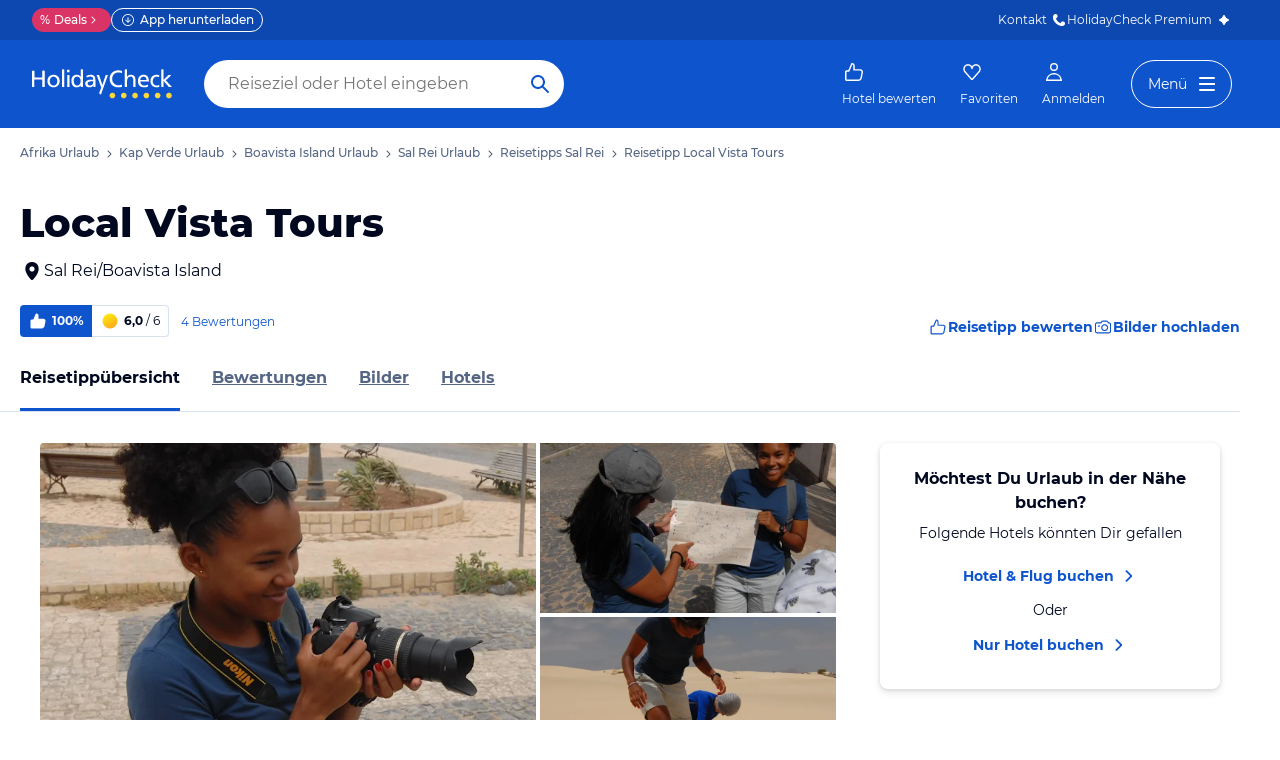

--- FILE ---
content_type: text/html; charset=utf-8
request_url: https://www.holidaycheck.de/pi/local-vista-tours/5f2f0f4c-f89a-3fc3-bf94-ab34c06de689
body_size: 47023
content:
<!doctype html>
            <html lang="de" class="traffic ads-true">
                <head>
                    <base href="//www.holidaycheck.de/" />
                    <meta charset="utf-8" />
                    <meta name="viewport" content="width=device-width,initial-scale=1" />
                    <title data-react-helmet="true">Local Vista Tours in Sal Rei · HolidayCheck</title> <meta data-react-helmet="true" name="description" content="Local Vista Tours ✔✔✔ Jetzt 4 Bewertungen &amp; 9 Bilder beim Testsieger HolidayCheck entdecken und direkt Hotels nahe Local Vista Tours finden."/><meta data-react-helmet="true" name="msvalidate.01" content="CE1175FE858BAC5B7956EFA75E5727A9"/><meta data-react-helmet="true" name="robots" content="index, follow, noodp"/><meta data-react-helmet="true" property="og:type" content="website"/><meta data-react-helmet="true" property="og:url" content="https://www.holidaycheck.de/pi/local-vista-tours/5f2f0f4c-f89a-3fc3-bf94-ab34c06de689"/><meta data-react-helmet="true" property="og:title" content="Local Vista Tours in Sal Rei · HolidayCheck"/><meta data-react-helmet="true" property="og:description" content="Local Vista Tours ✔✔✔ Jetzt 4 Bewertungen &amp; 9 Bilder beim Testsieger HolidayCheck entdecken und direkt Hotels nahe Local Vista Tours finden."/><meta data-react-helmet="true" property="og:site_name" content="HolidayCheck"/><meta data-react-helmet="true" property="og:locale" content="de-DE"/><meta data-react-helmet="true" property="og:image" content="https://media-cdn.holidaycheck.com/410ca3a0-a17c-39f5-9ca9-a881b4b0dd34"/><meta data-react-helmet="true" property="og:image:width" content="1200"/><meta data-react-helmet="true" property="og:image:height" content="630"/><meta data-react-helmet="true" name="twitter:card" content="summary_large_image"/><meta data-react-helmet="true" name="twitter:creator" content="@holidaycheck"/><meta data-react-helmet="true" name="twitter:site" content="@holidaycheck"/><meta data-react-helmet="true" name="twitter:title" content="Local Vista Tours in Sal Rei · HolidayCheck"/><meta data-react-helmet="true" name="twitter:description" content="Local Vista Tours ✔✔✔ Jetzt 4 Bewertungen &amp; 9 Bilder beim Testsieger HolidayCheck entdecken und direkt Hotels nahe Local Vista Tours finden."/><meta data-react-helmet="true" name="twitter:image" content="https://media-cdn.holidaycheck.com/410ca3a0-a17c-39f5-9ca9-a881b4b0dd34"/><meta data-react-helmet="true" name="mobile-web-app-capable" content="yes"/><meta data-react-helmet="true" name="application-name" content="HolidayCheck"/><meta data-react-helmet="true" name="apple-mobile-web-app-capable" content="yes"/><meta data-react-helmet="true" name="apple-mobile-web-app-status-bar-style" content="black-translucent"/><meta data-react-helmet="true" name="apple-mobile-web-app-title" content="HolidayCheck"/>
                    <meta name="google-play-app" content="app-id=com.holidaycheck" />
                    <meta name="apple-itunes-app" content="app-id=431838682" />
                    <meta name="p:domain_verify" content="889f2b8906b4074f1de340bc78075826" />
                    <link rel="preconnect" href="https://media-cdn.holidaycheck.com" />
                    
            <script>
                (function() {
                    const hasUbtIdCookie = document.cookie.includes('_ubtid=');
                    if (hasUbtIdCookie) {
                        return;
                    }
                    for(var BUFFER,IDX=256,HEX=[];IDX--;)HEX[IDX]=(IDX+256).toString(16).substring(1);function createUuid(){var r,X=0,E="";if(!BUFFER||256<IDX+16){for(BUFFER=Array(X=256);X--;)BUFFER[X]=256*Math.random()|0;X=IDX=0}for(;X<16;X++)r=BUFFER[IDX+X],E+=6==X?HEX[15&r|64]:8==X?HEX[63&r|128]:HEX[r],1&X&&1<X&&X<11&&(E+="-");return IDX++,E}

                    document.cookie = "_ubtid=" + createUuid() + ";max-age=1800;path=/";
                    window.__PAGE_ID__ = createUuid();
                })();
            </script>
                    <script src="https://www.holidaycheck.de/optimizely/js/1208440116.js"></script>
                    <script
                        async
                        src="https://www.holidaycheck.de/components/hc-search/latest/bundle-v2.js?tenant=ce3"
                    ></script>
                    <link rel="manifest" href="/public/assets/dist/manifest.json" />

                    
    <link rel="apple-touch-icon" sizes="57x57" href="/public/assets/img/favicons/Icon-57.png" />
    <link rel="apple-touch-icon" sizes="72x72" href="/public/assets/img/favicons/Icon-72.png" />
    <link rel="apple-touch-icon" sizes="76x76" href="/public/assets/img/favicons/Icon-76.png" />
    <link rel="apple-touch-icon" sizes="114x114" href="/public/assets/img/favicons/Icon-114.png" />
    <link rel="apple-touch-icon" sizes="120x120" href="/public/assets/img/favicons/Icon-120.png" />
    <link rel="apple-touch-icon" sizes="144x144" href="/public/assets/img/favicons/Icon-144.png" />
    <link rel="apple-touch-icon" sizes="152x152" href="/public/assets/img/favicons/Icon-152.png" />
    <link rel="apple-touch-icon" sizes="180x180" href="/public/assets/img/favicons/Icon-180.png" />
    <link rel="apple-touch-icon" href="/public/assets/img/favicons/Icon-precomposed.png" />
    <link rel="icon" type="image/png" href="/public/assets/img/favicons/favicon.png" />
 <link data-react-helmet="true" rel="preconnect" href="https://media-cdn.holidaycheck.com" crossOrigin="anonymous"/><link data-react-helmet="true" rel="canonical" href="https://www.holidaycheck.de/pi/local-vista-tours/5f2f0f4c-f89a-3fc3-bf94-ab34c06de689"/><link data-react-helmet="true" rel="alternate" hrefLang="x-default" href="https://www.holidaycheck.de/pi/local-vista-tours/5f2f0f4c-f89a-3fc3-bf94-ab34c06de689"/><link data-react-helmet="true" rel="alternate" hrefLang="de" href="https://www.holidaycheck.de/pi/local-vista-tours/5f2f0f4c-f89a-3fc3-bf94-ab34c06de689"/><link data-react-helmet="true" rel="alternate" hrefLang="de-DE" href="https://www.holidaycheck.de/pi/local-vista-tours/5f2f0f4c-f89a-3fc3-bf94-ab34c06de689"/><link data-react-helmet="true" rel="alternate" hrefLang="de-AT" href="https://www.holidaycheck.at/pi/local-vista-tours/5f2f0f4c-f89a-3fc3-bf94-ab34c06de689"/><link data-react-helmet="true" rel="alternate" hrefLang="de-CH" href="https://www.holidaycheck.ch/pi/local-vista-tours/5f2f0f4c-f89a-3fc3-bf94-ab34c06de689"/><link data-react-helmet="true" rel="preload" as="image" href="https://media-cdn.holidaycheck.com/w_320,h_240,c_fill,q_auto,f_auto/ugc/images/410ca3a0-a17c-39f5-9ca9-a881b4b0dd34" media="(max-width: 575px)"/><link data-react-helmet="true" rel="preload" as="image" href="https://media-cdn.holidaycheck.com/w_580,h_330,c_fill,q_auto,f_auto/ugc/images/410ca3a0-a17c-39f5-9ca9-a881b4b0dd34" media="(min-width: 576px) and (max-width: 767px)"/><link data-react-helmet="true" rel="preload" as="image" href="https://media-cdn.holidaycheck.com/w_640,h_480,c_fill,q_auto,f_auto/ugc/images/410ca3a0-a17c-39f5-9ca9-a881b4b0dd34" media="(min-width: 768px) and (max-width: 991px)"/><link data-react-helmet="true" rel="preload" as="image" href="https://media-cdn.holidaycheck.com/w_800,h_600,c_fill,q_auto,f_auto/ugc/images/410ca3a0-a17c-39f5-9ca9-a881b4b0dd34" media="(min-width: 992px)"/> <link data-chunk="poi-index" rel="stylesheet" href="public/assets/dist/poi-index-39bd02a55a45c5f275a8.css"> <style data-emotion="css-global 0"></style><style data-emotion="css 147fd1e s8vbhp 1w0p2b 1wm42mw 167r1bq 1llyn1k 12lzn1i 18ting9 12zklrs 18fqt21 utesmx 19vth8q 138q5j1 1l7mgse 1oes3hw 1iquibq 174lhau 9nixah 1xe63ku 1sw06s9 1so8pai 843fxz vz0sl4 1ssblkh 1532yse wxsuyw p4pm0t cxy4s7 s7u3qn ryre42 1w5g1sx sd5gwf 1njvgwp 1570kgy 9pqehv 13budfd ob5zc7 isw1w0 1owomvf 1g70cbb 8ixz0q 1afqwmo 1a83dw0 zigog8 1ktkj5x k5gqjs cjhhgu yz8qrg 2juola 17zjv8m bjn8wh 1rz9w1z s0otfv 9wfeyl 6hxihx 1xu06z6 1e2i0l 14h7dlz 1vr7vmn a02y3p 1jiawc8 i7wo2k 1ff27a7 1kv9g1g 171onha wx75r6 1tkrksg uqkeiw 4k7xv2 mnaqka 1e3qu4d 1l8umd8 1wfew5i 1ig07og 1if9koi tcv3m ru17vg 150u0i3 mpyvpo jy8kg0 xzm3f1 dsq3el 17ojk3n 1ah1l7s lahyds rhh3zn 1sii1a3 7qyp70 b6573e zjik7 1t9pz9x jufmh2 8ombam 130c05s 1m16cc1 1bz6xkw 1ax404a j2c2dn 10w580d or6qri qy8p9h 1qszat2 1x4rr2w 7zuc2s gwsvft 1gf6dyr nkp7pv 3s3z2p">.css-147fd1e{margin:0 auto;max-width:988px;display:-webkit-box;display:-webkit-flex;display:-ms-flexbox;display:flex;-webkit-flex-direction:column;-ms-flex-direction:column;flex-direction:column;}@media (min-width: 1280px){.css-147fd1e{margin:0;max-width:1240px;}}@media (min-width: 1590px){.css-147fd1e{margin:0 0 0 calc(100vw - 1560px);}}@media (min-width: 1900px){.css-147fd1e{margin:0 auto;}}.css-s8vbhp{margin-left:20px;}.css-1w0p2b{display:-webkit-box;display:-webkit-flex;display:-ms-flexbox;display:flex;list-style:none;margin:0;overflow:auto;padding:0;scrollbar-width:none;}.css-1w0p2b::-webkit-scrollbar{display:none;}.css-1wm42mw{-webkit-align-items:center;-webkit-box-align:center;-ms-flex-align:center;align-items:center;display:-webkit-box;display:-webkit-flex;display:-ms-flexbox;display:flex;-webkit-flex-shrink:0;-ms-flex-negative:0;flex-shrink:0;padding:16px 0;}.css-1wm42mw:not(:last-child)::after{background:url("data:image/svg+xml;charset=utf-8,%3Csvg xmlns=%27http://www.w3.org/2000/svg%27 width=%2724%27 height=%2724%27 fill=%27%233b4b66%27%3E%3Cpath fill-rule=%27evenodd%27 d=%27M9.293 5.293a1 1 0 0 1 1.414 0l6 6a1 1 0 0 1 0 1.414l-6 6a1 1 0 0 1-1.414-1.414L14.586 12 9.293 6.707a1 1 0 0 1 0-1.414Z%27 clip-rule=%27evenodd%27/%3E%3C/svg%3E");-webkit-background-position:center;background-position:center;-webkit-background-size:12px;background-size:12px;background-repeat:no-repeat;display:block;content:"";margin:0 4px;height:12px;width:12px;}.css-167r1bq{font-family:Montserrat,DejaVu Sans,Verdana,sans-serif,"Open Sans",sans-serif;font-size:12px;line-height:1.5;font-weight:normal;font-weight:500;background:none;border-bottom:1px solid transparent;color:#556685;cursor:pointer;display:inline-block;-webkit-text-decoration:none;text-decoration:none;}.css-167r1bq:visited{color:#556685;}.css-167r1bq:hover{color:#556685;border-color:#556685;}.css-167r1bq:active{color:#556685;}.css-167r1bq:focus{border-color:#556685;border-radius:1px;color:#556685;outline:2px solid #556685;outline-offset:4px;}.css-1llyn1k{margin:0;font-family:Montserrat,DejaVu Sans,Verdana,sans-serif,"Open Sans",sans-serif;color:#000820;font-size:24px;line-height:1.22;font-weight:800;padding:0 20px 0;margin-bottom:16px;}@media (min-width: 600px){.css-1llyn1k{font-size:32px;line-height:1.22;padding:24px 20px 0;}}@media (min-width: 1024px){.css-1llyn1k{font-size:40px;line-height:1.22;line-height:1;}}.css-12lzn1i{-webkit-text-decoration:none;text-decoration:none;color:#000820;cursor:pointer;width:-webkit-fit-content;width:-moz-fit-content;width:fit-content;padding:0 20px;display:-webkit-box;display:-webkit-flex;display:-ms-flexbox;display:flex;-webkit-align-items:center;-webkit-box-align:center;-ms-flex-align:center;align-items:center;}@media (min-width: 1024px){.css-12lzn1i{margin:0;}}.css-18ting9{display:-webkit-box;display:-webkit-flex;display:-ms-flexbox;display:flex;-webkit-flex-direction:column;-ms-flex-direction:column;flex-direction:column;-webkit-box-pack:justify;-webkit-justify-content:space-between;justify-content:space-between;margin-left:20px;margin-top:12px;}@media (min-width: 1024px){.css-18ting9{-webkit-align-items:center;-webkit-box-align:center;-ms-flex-align:center;align-items:center;-webkit-flex-direction:row;-ms-flex-direction:row;flex-direction:row;}}.css-12zklrs{-webkit-flex-direction:row;-ms-flex-direction:row;flex-direction:row;display:-webkit-box;display:-webkit-flex;display:-ms-flexbox;display:flex;-webkit-align-items:center;-webkit-box-align:center;-ms-flex-align:center;align-items:center;}.css-18fqt21{font-family:Montserrat,DejaVu Sans,Verdana,sans-serif,"Open Sans",sans-serif;font-size:14px;line-height:1.5;font-weight:normal;font-weight:bold;color:#FFFFFF;background-color:#0E55CD;border-bottom-left-radius:4.0px;border-top-left-radius:4.0px;-webkit-align-items:center;-webkit-box-align:center;-ms-flex-align:center;align-items:center;display:-webkit-box;display:-webkit-flex;display:-ms-flexbox;display:flex;height:32px;padding:0 8px;font-size:12px;}@media (max-width: 599px){.css-18fqt21{font-family:Montserrat,DejaVu Sans,Verdana,sans-serif,"Open Sans",sans-serif;font-size:12px;line-height:1.5;font-weight:normal;font-weight:bold;height:26px;padding:0 6px;}}.css-utesmx{height:20px;width:20px;margin-right:4px;}@media (max-width: 599px){.css-utesmx{height:16px;width:16px;}}.css-19vth8q{font-family:Montserrat,DejaVu Sans,Verdana,sans-serif,"Open Sans",sans-serif;font-size:14px;line-height:1.5;font-weight:normal;font-weight:bold;color:#000820;border-bottom-right-radius:4.0px;border-top-right-radius:4.0px;border:1px solid #D9E1EE;border-left:none;margin-right:4px;-webkit-align-items:center;-webkit-box-align:center;-ms-flex-align:center;align-items:center;display:-webkit-box;display:-webkit-flex;display:-ms-flexbox;display:flex;height:32px;padding:0 8px;font-size:12px;}@media (max-width: 599px){.css-19vth8q{font-family:Montserrat,DejaVu Sans,Verdana,sans-serif,"Open Sans",sans-serif;font-size:12px;line-height:1.5;font-weight:normal;font-weight:bold;height:26px;padding:4px;padding-right:8px;}}.css-138q5j1{height:20px;width:20px;margin-right:4px;}@media (max-width: 599px){.css-138q5j1{height:16px;width:16px;}}@media (max-width: 599px){.css-138q5j1{height:18px;width:18px;}}.css-1l7mgse{font-weight:normal;}.css-1oes3hw{color:#556685;-webkit-text-decoration:none;text-decoration:none;margin-left:8px;}.css-1iquibq{font-family:Montserrat,DejaVu Sans,Verdana,sans-serif,"Open Sans",sans-serif;font-size:12px;line-height:1.5;font-weight:normal;margin-right:4px;color:#0E55CD;font-size:12px;}@media (max-width: 599px){.css-1iquibq{font-family:Montserrat,DejaVu Sans,Verdana,sans-serif,"Open Sans",sans-serif;font-size:12px;line-height:1.5;font-weight:normal;}}.css-174lhau{gap:12px;display:-webkit-box;display:-webkit-flex;display:-ms-flexbox;display:flex;margin-top:12px;background:none!important;border:none!important;}@media (min-width: 1024px){.css-174lhau{margin-left:16px;}}.css-9nixah{-webkit-align-items:center;-webkit-box-align:center;-ms-flex-align:center;align-items:center;border-style:solid;border-width:1px;border-radius:10000.0em;cursor:pointer;display:-webkit-inline-box;display:-webkit-inline-flex;display:-ms-inline-flexbox;display:inline-flex;-webkit-box-flex:0;-webkit-flex-grow:0;-ms-flex-positive:0;flex-grow:0;-webkit-flex-shrink:0;-ms-flex-negative:0;flex-shrink:0;-webkit-box-pack:center;-ms-flex-pack:center;-webkit-justify-content:center;justify-content:center;-webkit-transition:all 0.3s ease;transition:all 0.3s ease;font-family:Montserrat,DejaVu Sans,Verdana,sans-serif,"Open Sans",sans-serif;font-size:12px;line-height:1.5;font-weight:normal;font-weight:bold;height:32px;min-width:108px;background:transparent;border-color:transparent;color:#0E55CD;gap:4px;font-weight:700;-webkit-text-decoration:none;text-decoration:none;height:32px;background:none!important;border:none!important;}.css-9nixah:not(:disabled):hover{background:#F6F8FC;border-color:#F6F8FC;color:#09337B;}.css-9nixah:focus{color:#0E55CD;outline-offset:unset;}.css-9nixah:disabled{opacity:0.3;cursor:not-allowed;}.css-9nixah svg{-webkit-align-items:center;-webkit-box-align:center;-ms-flex-align:center;align-items:center;-webkit-box-pack:center;-ms-flex-pack:center;-webkit-justify-content:center;justify-content:center;display:-webkit-box;display:-webkit-flex;display:-ms-flexbox;display:flex;}.css-9nixah svg{width:20px;height:20px;}@media (min-width: 1024px){.css-9nixah{font-family:Montserrat,DejaVu Sans,Verdana,sans-serif,"Open Sans",sans-serif;font-size:14px;line-height:1.5;font-weight:normal;font-weight:bold;height:40px;min-width:112px;}}.css-1xe63ku{line-height:1;}.css-1sw06s9{margin:0 auto;max-width:988px;height:64px;margin-bottom:16px;padding:0;background:#fff;}@media (min-width: 1280px){.css-1sw06s9{margin:0;max-width:1240px;}}@media (max-width: 599px){.css-1sw06s9{height:32px;margin-top:4px;}}@media (min-width: 1024px){.css-1sw06s9{margin-bottom:32px;}}.css-1so8pai{background:white;border-bottom:1px solid #D9E1EE;box-sizing:content-box;height:64px;overflow:hidden;position:relative;}@media (max-width: 599px){.css-1so8pai{height:32px;}}.css-843fxz{height:100%;position:absolute;top:1px;width:20px;background:linear-gradient(to right, white, rgba(255, 255, 255, 0));left:0;}.css-vz0sl4{height:100%;position:absolute;top:1px;width:20px;background:linear-gradient(to right, rgba(255, 255, 255, 0), white);right:0;}.css-1ssblkh{display:-webkit-box;display:-webkit-flex;display:-ms-flexbox;display:flex;list-style:none;margin:0 auto;overflow:auto;padding:0 20px;}.css-1ssblkh li:not(:last-child){margin-right:32px;}.css-1ssblkh::-webkit-scrollbar{display:none;}@media (min-width: 1024px){.css-1ssblkh{max-width:988px;}}@media (min-width: 1280px){.css-1ssblkh{max-width:1240px;margin:0;}}@media (min-width: 1500px){.css-1ssblkh{margin:0 auto;}}.css-1532yse{-webkit-align-items:center;-webkit-box-align:center;-ms-flex-align:center;align-items:center;border-bottom-color:transparent;border-bottom-style:solid;border-bottom-width:3px;display:-webkit-box;display:-webkit-flex;display:-ms-flexbox;display:flex;-webkit-flex-shrink:0;-ms-flex-negative:0;flex-shrink:0;height:64px;border-bottom-color:#0E55CD;color:#000820;}@media (max-width: 599px){.css-1532yse{height:32px;}}.css-wxsuyw{margin:0;font-family:Montserrat,DejaVu Sans,Verdana,sans-serif,"Open Sans",sans-serif;font-size:16px;line-height:1.5;font-weight:bold;color:#000820;}@media (max-width: 599px){.css-wxsuyw{font-family:Montserrat,DejaVu Sans,Verdana,sans-serif,"Open Sans",sans-serif;font-size:12px;line-height:1.5;font-weight:normal;font-weight:bold;}}.css-p4pm0t{-webkit-align-items:center;-webkit-box-align:center;-ms-flex-align:center;align-items:center;border-bottom-color:transparent;border-bottom-style:solid;border-bottom-width:3px;display:-webkit-box;display:-webkit-flex;display:-ms-flexbox;display:flex;-webkit-flex-shrink:0;-ms-flex-negative:0;flex-shrink:0;height:64px;}@media (max-width: 599px){.css-p4pm0t{height:32px;}}.css-cxy4s7{color:#556685;font-family:Montserrat,DejaVu Sans,Verdana,sans-serif,"Open Sans",sans-serif;font-size:16px;line-height:1.5;font-weight:normal;font-weight:bold;display:contents;}.css-cxy4s7:hover,.css-cxy4s7:active,.css-cxy4s7:focus{color:#000820;}@media (max-width: 599px){.css-cxy4s7{font-family:Montserrat,DejaVu Sans,Verdana,sans-serif,"Open Sans",sans-serif;font-size:12px;line-height:1.5;font-weight:normal;font-weight:bold;}}.css-s7u3qn{display:-webkit-box;display:-webkit-flex;display:-ms-flexbox;display:flex;-webkit-flex-direction:column;-ms-flex-direction:column;flex-direction:column;}@media (min-width: 1024px){.css-s7u3qn{-webkit-flex-direction:row;-ms-flex-direction:row;flex-direction:row;padding:0 20px;}}.css-ryre42{position:relative;display:-webkit-box;display:-webkit-flex;display:-ms-flexbox;display:flex;width:100%;}@media (min-width: 1024px){.css-ryre42{padding:0 20px;}}.css-1w5g1sx .picture{cursor:pointer;}@media (max-width: 1023px){.css-1w5g1sx{overflow-y:hidden;overflow-x:scroll;width:100%;height:337px;max-width:100%;margin-bottom:16px;margin-top:12px;display:-webkit-box;display:-webkit-flex;display:-ms-flexbox;display:flex;-webkit-flex-direction:row;-ms-flex-direction:row;flex-direction:row;white-space:nowrap;scrollbar-width:none;}.css-1w5g1sx::-webkit-scrollbar{display:none;}.css-1w5g1sx>span{position:relative;margin-right:4px;width:80%;height:100%;display:-webkit-box;display:-webkit-flex;display:-ms-flexbox;display:flex;min-width:80%;overflow:hidden;}.css-1w5g1sx>span img,.css-1w5g1sx>span picture{width:100%;height:100%;object-fit:cover;}.css-1w5g1sx>span:last-child,.css-1w5g1sx>span:last-child a{width:337px;min-width:337px;}}@media (max-width: 599px){.css-1w5g1sx{height:210px;}.css-1w5g1sx a:last-child{width:210px;min-width:210px;}}@media (min-width: 1024px){.css-1w5g1sx{-webkit-flex:2;-ms-flex:2;flex:2;border-radius:4px;overflow:hidden;height:357px;max-width:100%;display:-ms-grid;display:grid;-ms-grid-columns:repeat(8, 1fr);grid-template-columns:repeat(8, 1fr);-ms-grid-rows:1fr 1fr 72px;grid-template-rows:1fr 1fr 72px;-ms-grid-column-gap:4px;grid-column-gap:4px;-ms-grid-row-gap:4px;grid-row-gap:4px;}.css-1w5g1sx>span{overflow:hidden;position:relative;}.css-1w5g1sx>span img,.css-1w5g1sx>span picture{width:100%;height:100%;object-fit:cover;}.css-1w5g1sx>span:only-of-type{grid-area:1/1/3/9;}.css-1w5g1sx>span:first-of-type:nth-last-of-type(2):first-of-type,.css-1w5g1sx>span:first-of-type:nth-last-of-type(2)~span:first-of-type{grid-area:1/1/3/6;}.css-1w5g1sx>span:first-of-type:nth-last-of-type(2):last-child,.css-1w5g1sx>span:first-of-type:nth-last-of-type(2)~span:last-child{grid-area:1/6/3/9;}.css-1w5g1sx>span:first-of-type:nth-last-of-type(n + 3):first-of-type,.css-1w5g1sx>span:first-of-type:nth-last-of-type(n + 3)~span:first-of-type{grid-area:1/1/3/6;}.css-1w5g1sx>span:first-of-type:nth-last-of-type(n + 3):first-of-type:hover .image-meta,.css-1w5g1sx>span:first-of-type:nth-last-of-type(n + 3)~span:first-of-type:hover .image-meta{-webkit-transform:translateY(0px);-moz-transform:translateY(0px);-ms-transform:translateY(0px);transform:translateY(0px);}.css-1w5g1sx>span:first-of-type:nth-last-of-type(n + 3):nth-of-type(2),.css-1w5g1sx>span:first-of-type:nth-last-of-type(n + 3)~span:nth-of-type(2){grid-area:1/6/2/9;}.css-1w5g1sx>span:first-of-type:nth-last-of-type(n + 3):nth-of-type(2):hover .image-meta,.css-1w5g1sx>span:first-of-type:nth-last-of-type(n + 3)~span:nth-of-type(2):hover .image-meta{-webkit-transform:translateY(0px);-moz-transform:translateY(0px);-ms-transform:translateY(0px);transform:translateY(0px);}.css-1w5g1sx>span:first-of-type:nth-last-of-type(n + 3):nth-of-type(3),.css-1w5g1sx>span:first-of-type:nth-last-of-type(n + 3)~span:nth-of-type(3){grid-area:2/6/3/9;}.css-1w5g1sx>span:first-of-type:nth-last-of-type(n + 3):nth-of-type(3):hover .image-meta,.css-1w5g1sx>span:first-of-type:nth-last-of-type(n + 3)~span:nth-of-type(3):hover .image-meta{-webkit-transform:translateY(0px);-moz-transform:translateY(0px);-ms-transform:translateY(0px);transform:translateY(0px);}}@media (min-width: 1280px){.css-1w5g1sx{height:447px;-ms-grid-rows:1fr 1fr 90px;grid-template-rows:1fr 1fr 90px;}}@media (min-width: 1024px){.css-1w5g1sx{-ms-grid-rows:1fr 1fr;grid-template-rows:1fr 1fr;}}.css-sd5gwf{position:absolute;bottom:0;padding-left:4px;padding-bottom:4px;width:100%;min-height:32px;background:linear-gradient(180deg, rgba(0, 8, 32, 0) 0%, rgba(0, 8, 32, 0.5) 100%);text-align:left;-webkit-transition:-webkit-transform 0.2s ease-in;transition:transform 0.2s ease-in;-webkit-transform:translateY(70px);-moz-transform:translateY(70px);-ms-transform:translateY(70px);transform:translateY(70px);display:-webkit-box;display:-webkit-flex;display:-ms-flexbox;display:flex;-webkit-align-items:end;-webkit-box-align:end;-ms-flex-align:end;align-items:end;-webkit-box-pack:start;-ms-flex-pack:start;-webkit-justify-content:start;justify-content:start;}@media (max-width: 1023px){.css-sd5gwf{-webkit-transform:none;-moz-transform:none;-ms-transform:none;transform:none;padding-left:20px;}}.css-1njvgwp{display:-webkit-box;display:-webkit-flex;display:-ms-flexbox;display:flex;-webkit-align-items:center;-webkit-box-align:center;-ms-flex-align:center;align-items:center;margin-right:24px;gap:4px;margin-top:4px;margin-bottom:4px;color:#FFFFFF;-webkit-text-decoration:underline;text-decoration:underline;font-size:14px;}.css-1570kgy{height:16px;width:16px;}.css-9pqehv{margin:0;font-family:Montserrat,DejaVu Sans,Verdana,sans-serif,"Open Sans",sans-serif;font-size:12px;line-height:1.5;font-weight:500;color:#FFFFFF;}.css-13budfd{width:100%;height:100%;display:block;}.css-ob5zc7{display:-webkit-box;display:-webkit-flex;display:-ms-flexbox;display:flex;-webkit-flex-direction:column;-ms-flex-direction:column;flex-direction:column;-webkit-align-items:center;-webkit-box-align:center;-ms-flex-align:center;align-items:center;-webkit-box-pack:center;-ms-flex-pack:center;-webkit-justify-content:center;justify-content:center;background:linear-gradient(0deg, rgba(9, 51, 123, 0.8), rgba(9, 51, 123, 0.8));-webkit-background-size:cover;background-size:cover;color:#FFFFFF;height:100%;position:relative;width:100%;-webkit-background-size:cover;background-size:cover;}.css-isw1w0{height:24px;width:24px;}@media (max-width: 599px){.css-isw1w0{width:56px;height:56px;}}.css-1owomvf{font-family:Montserrat,DejaVu Sans,Verdana,sans-serif,"Open Sans",sans-serif;font-size:14px;line-height:1.5;font-weight:normal;font-weight:bold;}@media (min-width: 1024px){.css-1owomvf{font-family:Montserrat,DejaVu Sans,Verdana,sans-serif,"Open Sans",sans-serif;font-size:12px;line-height:1.5;font-weight:normal;font-weight:bold;}}.css-1g70cbb{font-family:Montserrat,DejaVu Sans,Verdana,sans-serif,"Open Sans",sans-serif;font-size:12px;line-height:1.5;font-weight:normal;}.css-8ixz0q{display:-webkit-box;display:-webkit-flex;display:-ms-flexbox;display:flex;-webkit-flex-direction:column;-ms-flex-direction:column;flex-direction:column;height:-webkit-fit-content;height:-moz-fit-content;height:fit-content;padding:20px;margin-left:20px;margin-right:20px;box-shadow:0px 4px 8px rgba(0, 8, 32, 0.08),0px 1px 4px rgba(0, 8, 32, 0.12);border-radius:8px;text-align:center;-webkit-align-items:center;-webkit-box-align:center;-ms-flex-align:center;align-items:center;}@media (min-width: 1024px){.css-8ixz0q{padding:24px;margin-top:0;margin-bottom:0;margin-left:4px;margin-right:0;max-width:340px;width:100%;}}@media (min-width: 1280px){.css-8ixz0q{margin-left:24px;}}.css-1afqwmo{margin:0;font-family:Montserrat,DejaVu Sans,Verdana,sans-serif,"Open Sans",sans-serif;font-size:14px;line-height:1.5;font-weight:bold;color:#000820;margin-bottom:8px;}@media (min-width: 1024px){.css-1afqwmo{font-family:Montserrat,DejaVu Sans,Verdana,sans-serif,"Open Sans",sans-serif;font-size:16px;line-height:1.5;font-weight:normal;font-weight:bold;}}.css-1a83dw0{margin:0;font-family:Montserrat,DejaVu Sans,Verdana,sans-serif,"Open Sans",sans-serif;font-size:14px;line-height:1.5;font-weight:normal;color:#000820;margin-bottom:8px;}@media (min-width: 1024px){.css-1a83dw0{margin-bottom:12px;}}.css-zigog8{display:-webkit-box;display:-webkit-flex;display:-ms-flexbox;display:flex;-webkit-flex-direction:column;-ms-flex-direction:column;flex-direction:column;-webkit-align-items:center;-webkit-box-align:center;-ms-flex-align:center;align-items:center;}.css-1ktkj5x{-webkit-align-items:center;-webkit-box-align:center;-ms-flex-align:center;align-items:center;display:-webkit-box;display:-webkit-flex;display:-ms-flexbox;display:flex;-webkit-text-decoration:none;text-decoration:none;}.css-k5gqjs{-webkit-align-items:center;-webkit-box-align:center;-ms-flex-align:center;align-items:center;border-style:solid;border-width:1px;border-radius:10000.0em;cursor:pointer;display:-webkit-inline-box;display:-webkit-inline-flex;display:-ms-inline-flexbox;display:inline-flex;-webkit-box-flex:0;-webkit-flex-grow:0;-ms-flex-positive:0;flex-grow:0;-webkit-flex-shrink:0;-ms-flex-negative:0;flex-shrink:0;-webkit-box-pack:center;-ms-flex-pack:center;-webkit-justify-content:center;justify-content:center;-webkit-transition:all 0.3s ease;transition:all 0.3s ease;font-family:Montserrat,DejaVu Sans,Verdana,sans-serif,"Open Sans",sans-serif;font-size:14px;line-height:1.5;font-weight:normal;font-weight:bold;height:40px;min-width:112px;padding-left:20px;padding-right:20px;padding-right:16px;background:transparent;border-color:transparent;color:#0E55CD;padding-left:0;padding-right:0;weight:bold;}.css-k5gqjs:not(:disabled):hover{color:#09337B;}.css-k5gqjs:focus{color:#0E55CD;outline-offset:unset;}.css-k5gqjs:disabled{opacity:0.3;cursor:not-allowed;}.css-k5gqjs svg{-webkit-align-items:center;-webkit-box-align:center;-ms-flex-align:center;align-items:center;-webkit-box-pack:center;-ms-flex-pack:center;-webkit-justify-content:center;justify-content:center;display:-webkit-box;display:-webkit-flex;display:-ms-flexbox;display:flex;height:20px;width:20px;margin-left:4px;}.css-cjhhgu{margin:0;font-family:Montserrat,DejaVu Sans,Verdana,sans-serif,"Open Sans",sans-serif;font-size:14px;line-height:1.5;font-weight:normal;color:#000820;margin-bottom:4px;margin-top:4px;}.css-yz8qrg{margin-top:40px;padding:0 20px;}@media (min-width: 1024px){.css-yz8qrg{margin-top:64px;}}.css-2juola{-webkit-align-items:flex-start;-webkit-box-align:flex-start;-ms-flex-align:flex-start;align-items:flex-start;display:-webkit-box;display:-webkit-flex;display:-ms-flexbox;display:flex;margin-bottom:16px;-webkit-flex-direction:column;-ms-flex-direction:column;flex-direction:column;}@media (min-width: 1024px){.css-2juola{-webkit-align-items:center;-webkit-box-align:center;-ms-flex-align:center;align-items:center;-webkit-box-pack:justify;-webkit-justify-content:space-between;justify-content:space-between;-webkit-flex-direction:row;-ms-flex-direction:row;flex-direction:row;}}.css-17zjv8m{margin:0;font-family:Montserrat,DejaVu Sans,Verdana,sans-serif,"Open Sans",sans-serif;color:#000820;font-size:20px;line-height:1.22;font-weight:bold;margin-bottom:12px;}@media (min-width: 1024px){.css-17zjv8m{margin:0;font-family:Montserrat,DejaVu Sans,Verdana,sans-serif,"Open Sans",sans-serif;color:#000820;font-size:24px;line-height:1.22;font-weight:bold;margin-bottom:0;}}.css-bjn8wh{position:relative;}.css-1rz9w1z{display:-webkit-box;display:-webkit-flex;display:-ms-flexbox;display:flex;gap:12px;padding-bottom:2em;overflow:auto;}@media (min-width: 1024px){.css-1rz9w1z{gap:16px;}}@media (min-width: 1024px){.css-1rz9w1z{scrollbar-width:none;}.css-1rz9w1z::-webkit-scrollbar{display:none;}}.css-s0otfv{display:-webkit-box;display:-webkit-flex;display:-ms-flexbox;display:flex;-webkit-flex-direction:column;-ms-flex-direction:column;flex-direction:column;-webkit-flex-shrink:0;-ms-flex-negative:0;flex-shrink:0;width:310px;position:relative;-webkit-text-decoration:none;text-decoration:none;z-index:0;}@media (min-width: 600px){.css-s0otfv{width:256px;}}@media (min-width: 1024px){.css-s0otfv{width:309px;}}@media (min-width: 1280px){.css-s0otfv{width:389px;}}.css-9wfeyl{border-radius:4.0px;height:179px;margin-bottom:8px;width:100%;background:#D9E1EE;color:#FFFFFF;overflow:hidden;position:relative;}@media (min-width: 600px){.css-9wfeyl{height:173px;}}@media (min-width: 1024px){.css-9wfeyl{height:205px;}}@media (min-width: 1280px){.css-9wfeyl{height:258px;}}.css-6hxihx{height:100%;object-fit:cover;opacity:0;-webkit-transform:scale(1.0);-moz-transform:scale(1.0);-ms-transform:scale(1.0);transform:scale(1.0);-webkit-transition:-webkit-transform 0.4s ease-out,opacity 0.2s ease;transition:transform 0.4s ease-out,opacity 0.2s ease;width:100%;}.css-6hxihx:hover{-webkit-transform:scale(1.05);-moz-transform:scale(1.05);-ms-transform:scale(1.05);transform:scale(1.05);}.css-1xu06z6{margin:0;font-family:Montserrat,DejaVu Sans,Verdana,sans-serif,"Open Sans",sans-serif;font-size:16px;line-height:1.5;font-weight:bold;color:#000820;display:block;overflow:hidden;text-overflow:ellipsis;white-space:nowrap;}.css-1e2i0l{display:-webkit-box;display:-webkit-flex;display:-ms-flexbox;display:flex;color:#000820;}.css-14h7dlz{margin:0;font-family:Montserrat,DejaVu Sans,Verdana,sans-serif,"Open Sans",sans-serif;font-size:12px;line-height:1.5;font-weight:normal;color:#000820;display:block;overflow:hidden;text-overflow:ellipsis;white-space:nowrap;margin-bottom:8px;}.css-1vr7vmn{-webkit-align-items:center;-webkit-box-align:center;-ms-flex-align:center;align-items:center;display:-webkit-box;display:-webkit-flex;display:-ms-flexbox;display:flex;}.css-a02y3p{-webkit-align-items:center;-webkit-box-align:center;-ms-flex-align:center;align-items:center;background:#0E55CD;border-bottom-left-radius:4.0px;border-top-left-radius:4.0px;display:-webkit-inline-box;display:-webkit-inline-flex;display:-ms-inline-flexbox;display:inline-flex;-webkit-flex-shrink:0;-ms-flex-negative:0;flex-shrink:0;height:26px;padding:4px 6px;}.css-1jiawc8{height:18px;margin-right:4px;width:18px;}.css-i7wo2k{margin:0;font-family:Montserrat,DejaVu Sans,Verdana,sans-serif,"Open Sans",sans-serif;font-size:12px;line-height:1.5;font-weight:bold;color:#FFFFFF;line-height:1;}.css-1ff27a7{-webkit-align-items:center;-webkit-box-align:center;-ms-flex-align:center;align-items:center;border-bottom-right-radius:4.0px;border-color:#D9E1EE;border-style:solid;border-top-right-radius:4.0px;border-width:1px;border-left-width:0;box-sizing:border-box;display:-webkit-inline-box;display:-webkit-inline-flex;display:-ms-inline-flexbox;display:inline-flex;-webkit-flex-shrink:0;-ms-flex-negative:0;flex-shrink:0;height:26px;margin-right:4px;padding:4px 8px 4px 4px;}.css-1kv9g1g{width:18px;height:18px;margin-right:4px;}.css-171onha{display:-webkit-box;display:-webkit-flex;display:-ms-flexbox;display:flex;-webkit-align-items:center;-webkit-box-align:center;-ms-flex-align:center;align-items:center;gap:4px;}.css-wx75r6{margin:0;font-family:Montserrat,DejaVu Sans,Verdana,sans-serif,"Open Sans",sans-serif;font-size:12px;line-height:1.5;font-weight:bold;color:#000820;line-height:1;}.css-1tkrksg{margin:0;font-family:Montserrat,DejaVu Sans,Verdana,sans-serif,"Open Sans",sans-serif;font-size:12px;line-height:1.5;font-weight:normal;color:#000820;line-height:1;}.css-uqkeiw{margin:0;font-family:Montserrat,DejaVu Sans,Verdana,sans-serif,"Open Sans",sans-serif;font-size:12px;line-height:1.5;font-weight:normal;color:#3B4B66;line-height:1.15;}.css-4k7xv2{margin:0;font-family:Montserrat,DejaVu Sans,Verdana,sans-serif,"Open Sans",sans-serif;font-size:14px;line-height:1.5;font-weight:normal;font-weight:bold;color:#0E55CD;margin-top:4px;}.css-mnaqka{-webkit-align-items:center;-webkit-box-align:center;-ms-flex-align:center;align-items:center;border-style:solid;border-width:1px;border-radius:10000.0em;cursor:pointer;display:-webkit-inline-box;display:-webkit-inline-flex;display:-ms-inline-flexbox;display:inline-flex;-webkit-box-flex:0;-webkit-flex-grow:0;-ms-flex-positive:0;flex-grow:0;-webkit-flex-shrink:0;-ms-flex-negative:0;flex-shrink:0;-webkit-box-pack:center;-ms-flex-pack:center;-webkit-justify-content:center;justify-content:center;-webkit-transition:all 0.3s ease;transition:all 0.3s ease;padding:0;background:#FFFFFF;border-color:#0E55CD;color:#0E55CD;height:48px;width:48px;border-color:transparent!important;box-shadow:0px 1px 4px rgba(0, 8, 32, 0.4);display:none;}.css-mnaqka:not(:disabled):hover{border-color:#09337B;color:#09337B;}.css-mnaqka:focus{color:#0E55CD;outline-offset:unset;}.css-mnaqka:disabled{opacity:0.3;cursor:not-allowed;}.css-mnaqka i{font-size:26px;}.css-mnaqka svg{height:24px;width:24px;}@media (min-width: 1024px){.css-mnaqka{display:-webkit-box;display:-webkit-flex;display:-ms-flexbox;display:flex;position:absolute;left:-24px;top:78.5px;}}@media (min-width: 1280px){.css-mnaqka{top:105px;}}.css-1e3qu4d{-webkit-align-items:center;-webkit-box-align:center;-ms-flex-align:center;align-items:center;border-style:solid;border-width:1px;border-radius:10000.0em;cursor:pointer;display:-webkit-inline-box;display:-webkit-inline-flex;display:-ms-inline-flexbox;display:inline-flex;-webkit-box-flex:0;-webkit-flex-grow:0;-ms-flex-positive:0;flex-grow:0;-webkit-flex-shrink:0;-ms-flex-negative:0;flex-shrink:0;-webkit-box-pack:center;-ms-flex-pack:center;-webkit-justify-content:center;justify-content:center;-webkit-transition:all 0.3s ease;transition:all 0.3s ease;padding:0;background:#FFFFFF;border-color:#0E55CD;color:#0E55CD;height:48px;width:48px;border-color:transparent!important;box-shadow:0px 1px 4px rgba(0, 8, 32, 0.4);display:none;}.css-1e3qu4d:not(:disabled):hover{border-color:#09337B;color:#09337B;}.css-1e3qu4d:focus{color:#0E55CD;outline-offset:unset;}.css-1e3qu4d:disabled{opacity:0.3;cursor:not-allowed;}.css-1e3qu4d i{font-size:26px;}.css-1e3qu4d svg{height:24px;width:24px;}@media (min-width: 1024px){.css-1e3qu4d{display:-webkit-box;display:-webkit-flex;display:-ms-flexbox;display:flex;position:absolute;right:-24px;top:78.5px;}}@media (min-width: 1280px){.css-1e3qu4d{top:105px;}}.css-1l8umd8{padding:0 20px;margin-top:64px;margin-bottom:64px;}.css-1wfew5i{margin:0;font-family:Montserrat,DejaVu Sans,Verdana,sans-serif,"Open Sans",sans-serif;color:#000820;font-size:20px;line-height:1.22;font-weight:bold;}@media (min-width: 1024px){.css-1wfew5i{font-size:24px;line-height:1.22;}.css-1wfew5i weightBold{font-weight:bold;}}.css-1ig07og{margin:0;font-family:PT Sans,DejaVu Sans,Verdana,sans-serif,"Open Sans",sans-serif;color:#000820;font-size:14px;line-height:1.5;line-height:1.5;max-width:720px;margin-top:24px;display:-webkit-box;display:-webkit-flex;display:-ms-flexbox;display:flex;white-space:pre-line;}@media (min-width: 1024px){.css-1ig07og{font-size:16px;line-height:1.5;}}.css-1if9koi{-webkit-align-items:center;-webkit-box-align:center;-ms-flex-align:center;align-items:center;border-style:solid;border-width:1px;border-radius:10000.0em;cursor:pointer;display:-webkit-inline-box;display:-webkit-inline-flex;display:-ms-inline-flexbox;display:inline-flex;-webkit-box-flex:0;-webkit-flex-grow:0;-ms-flex-positive:0;flex-grow:0;-webkit-flex-shrink:0;-ms-flex-negative:0;flex-shrink:0;-webkit-box-pack:center;-ms-flex-pack:center;-webkit-justify-content:center;justify-content:center;-webkit-transition:all 0.3s ease;transition:all 0.3s ease;font-family:Montserrat,DejaVu Sans,Verdana,sans-serif,"Open Sans",sans-serif;font-size:14px;line-height:1.5;font-weight:normal;font-weight:bold;height:40px;min-width:112px;padding-left:20px;padding-right:20px;padding-right:16px;background:#FFFFFF;border-color:#0E55CD;color:#0E55CD;cursor:pointer;margin-top:32px;}.css-1if9koi:not(:disabled):hover{border-color:#09337B;color:#09337B;}.css-1if9koi:focus{color:#0E55CD;outline-offset:unset;}.css-1if9koi:disabled{opacity:0.3;cursor:not-allowed;}.css-1if9koi svg{-webkit-align-items:center;-webkit-box-align:center;-ms-flex-align:center;align-items:center;-webkit-box-pack:center;-ms-flex-pack:center;-webkit-justify-content:center;justify-content:center;display:-webkit-box;display:-webkit-flex;display:-ms-flexbox;display:flex;height:20px;width:20px;margin-left:4px;}.css-tcv3m{display:-webkit-box;display:-webkit-flex;display:-ms-flexbox;display:flex;-webkit-flex-direction:column;-ms-flex-direction:column;flex-direction:column;padding:0 20px;}.css-ru17vg{margin:0;font-family:Montserrat,DejaVu Sans,Verdana,sans-serif,"Open Sans",sans-serif;color:#000820;font-size:20px;line-height:1.22;font-weight:bold;margin-bottom:24px;}@media (min-width: 1024px){.css-ru17vg{font-size:24px;line-height:1.22;}}.css-150u0i3{text-wrap:nowrap;}@media (max-width: 1023px){.css-150u0i3{font-family:Montserrat,DejaVu Sans,Verdana,sans-serif,"Open Sans",sans-serif;font-size:14px;line-height:1.5;font-weight:normal;}}.css-mpyvpo{display:-webkit-box;display:-webkit-flex;display:-ms-flexbox;display:flex;margin-top:64px;-webkit-flex-direction:column;-ms-flex-direction:column;flex-direction:column;gap:64px;}.css-jy8kg0{display:-webkit-box;display:-webkit-flex;display:-ms-flexbox;display:flex;-webkit-flex-direction:column;-ms-flex-direction:column;flex-direction:column;-webkit-box-pack:center;-ms-flex-pack:center;-webkit-justify-content:center;justify-content:center;-webkit-align-items:center;-webkit-box-align:center;-ms-flex-align:center;align-items:center;border:1px solid #e0e0e0;padding:20px;padding-top:0;}.css-xzm3f1{margin-top:-34px;}.css-dsq3el{width:64px;height:64px;border-radius:10000.0em;}.css-17ojk3n{margin-top:16px;margin-bottom:4px;display:-webkit-box;display:-webkit-flex;display:-ms-flexbox;display:flex;gap:4px;}.css-1ah1l7s{margin:0;font-family:Montserrat,DejaVu Sans,Verdana,sans-serif,"Open Sans",sans-serif;font-size:16px;line-height:1.5;font-weight:bold;color:#000820;}.css-lahyds{margin:0;font-family:Montserrat,DejaVu Sans,Verdana,sans-serif,"Open Sans",sans-serif;font-size:16px;line-height:1.5;font-weight:normal;color:#000820;}.css-rhh3zn{font-family:Montserrat,DejaVu Sans,Verdana,sans-serif,"Open Sans",sans-serif;font-size:12px;line-height:1.5;font-weight:normal;}.css-1sii1a3{margin:0;font-family:Montserrat,DejaVu Sans,Verdana,sans-serif,"Open Sans",sans-serif;font-size:16px;line-height:1.5;font-weight:bold;color:#000820;text-align:center;margin-top:12px;}.css-7qyp70{display:-webkit-box;display:-webkit-flex;display:-ms-flexbox;display:flex;-webkit-align-items:center;-webkit-box-align:center;-ms-flex-align:center;align-items:center;-webkit-box-pack:center;-ms-flex-pack:center;-webkit-justify-content:center;justify-content:center;margin-top:12px;}.css-b6573e{height:32px;width:32px;margin-right:8px;border-radius:4.0px;padding:6px;color:#FFFFFF;background-color:#00A396;}.css-zjik7{display:-webkit-box;display:-webkit-flex;display:-ms-flexbox;display:flex;}.css-1t9pz9x{width:20px;height:20px;}.css-jufmh2{margin:0;font-family:Montserrat,DejaVu Sans,Verdana,sans-serif,"Open Sans",sans-serif;font-size:16px;line-height:1.5;font-weight:bold;color:#000820;margin-left:8px;}.css-8ombam{margin:0;font-family:PT Sans,DejaVu Sans,Verdana,sans-serif,"Open Sans",sans-serif;color:#000820;font-size:16px;line-height:1.5;line-height:1.5;white-space:pre-line;margin-top:20px;margin-bottom:12px;}@media (min-width: 1024px){.css-8ombam{max-width:792px;width:100%;}}.css-130c05s{max-width:-webkit-fit-content;max-width:-moz-fit-content;max-width:fit-content;margin:32px auto 64px;cursor:pointer;}.css-1m16cc1{-webkit-align-items:center;-webkit-box-align:center;-ms-flex-align:center;align-items:center;border-style:solid;border-width:1px;border-radius:10000.0em;cursor:pointer;display:-webkit-inline-box;display:-webkit-inline-flex;display:-ms-inline-flexbox;display:inline-flex;-webkit-box-flex:0;-webkit-flex-grow:0;-ms-flex-positive:0;flex-grow:0;-webkit-flex-shrink:0;-ms-flex-negative:0;flex-shrink:0;-webkit-box-pack:center;-ms-flex-pack:center;-webkit-justify-content:center;justify-content:center;-webkit-transition:all 0.3s ease;transition:all 0.3s ease;font-family:Montserrat,DejaVu Sans,Verdana,sans-serif,"Open Sans",sans-serif;font-size:16px;line-height:1.5;font-weight:normal;font-weight:bold;height:48px;min-width:128px;padding-left:24px;padding-right:24px;background:#FFFFFF;border-color:#0E55CD;color:#0E55CD;}.css-1m16cc1:not(:disabled):hover{border-color:#09337B;color:#09337B;}.css-1m16cc1:focus{color:#0E55CD;outline-offset:unset;}.css-1m16cc1:disabled{opacity:0.3;cursor:not-allowed;}.css-1m16cc1 svg{-webkit-align-items:center;-webkit-box-align:center;-ms-flex-align:center;align-items:center;-webkit-box-pack:center;-ms-flex-pack:center;-webkit-justify-content:center;justify-content:center;display:-webkit-box;display:-webkit-flex;display:-ms-flexbox;display:flex;height:24px;width:24px;}.css-1bz6xkw{margin-bottom:64px;}@media (min-width: 600px){.css-1bz6xkw{margin-top:16px;}}@media (min-width: 1024px){.css-1bz6xkw{margin-bottom:80px;}}.css-1ax404a{margin:0;font-family:Montserrat,DejaVu Sans,Verdana,sans-serif,"Open Sans",sans-serif;color:#000820;font-size:20px;line-height:1.22;font-weight:bold;margin-bottom:24px;padding:0 20px;}@media (min-width: 1024px){.css-1ax404a{font-size:24px;line-height:1.22;}}@media (max-width: 1023px){.css-j2c2dn{display:-webkit-box;display:-webkit-flex;display:-ms-flexbox;display:flex;overflow:auto;padding-bottom:24px;padding-left:20px;}}@media (min-width: 1024px){.css-j2c2dn{display:-ms-grid;display:grid;gap:24px;grid-template:auto/1fr 1fr 1fr;padding:0 20px 24px;}}.css-10w580d{border:1px solid #D9E1EE;border-radius:4.0px;display:-webkit-box;display:-webkit-flex;display:-ms-flexbox;display:flex;-webkit-flex-direction:column;-ms-flex-direction:column;flex-direction:column;-webkit-box-flex:0;-webkit-flex-grow:0;-ms-flex-positive:0;flex-grow:0;-webkit-flex-shrink:0;-ms-flex-negative:0;flex-shrink:0;min-width:0;padding:24px;}@media (max-width: 599px){.css-10w580d{margin-right:12px;width:324px;}}@media (min-width: 600px) and (max-width: 1023px){.css-10w580d{margin-right:16px;padding:16px;width:260px;}}.css-or6qri{margin:0;font-family:Montserrat,DejaVu Sans,Verdana,sans-serif,"Open Sans",sans-serif;font-size:16px;line-height:1.5;font-weight:bold;color:#000820;-webkit-align-items:center;-webkit-box-align:center;-ms-flex-align:center;align-items:center;display:-webkit-box;display:-webkit-flex;display:-ms-flexbox;display:flex;margin-bottom:24px;}.css-qy8p9h{height:24px;width:24px;margin-right:8px;}.css-1qszat2{-webkit-box-flex:1;-webkit-flex-grow:1;-ms-flex-positive:1;flex-grow:1;list-style:none;margin:0;overflow:hidden;padding:0;gap:8px;}.css-1x4rr2w{display:-webkit-box;display:-webkit-flex;display:-ms-flexbox;display:flex;-webkit-box-pack:justify;-webkit-justify-content:space-between;justify-content:space-between;margin-bottom:16px;-webkit-align-items:center;-webkit-box-align:center;-ms-flex-align:center;align-items:center;}.css-7zuc2s{font-family:Montserrat,DejaVu Sans,Verdana,sans-serif,"Open Sans",sans-serif;font-size:14px;line-height:1.5;font-weight:normal;background:none;border-bottom:1px solid transparent;color:#0E55CD;cursor:pointer;display:inline-block;-webkit-text-decoration:none;text-decoration:none;-webkit-text-decoration:none;text-decoration:none;display:block;overflow:hidden;text-overflow:ellipsis;white-space:nowrap;}.css-7zuc2s:visited{color:#0E55CD;}.css-7zuc2s:hover{color:#0E55CD;border-color:#0E55CD;}.css-7zuc2s:active{color:#0E55CD;}.css-7zuc2s:focus{border-color:#0E55CD;border-radius:1px;color:#0E55CD;outline:2px solid #0E55CD;outline-offset:4px;}.css-gwsvft{margin:0;font-family:Montserrat,DejaVu Sans,Verdana,sans-serif,"Open Sans",sans-serif;font-size:12px;line-height:1.5;font-weight:normal;color:#000820;-webkit-flex-shrink:0;-ms-flex-negative:0;flex-shrink:0;margin-left:4px;}.css-1gf6dyr{font-family:Montserrat,DejaVu Sans,Verdana,sans-serif,"Open Sans",sans-serif;font-size:14px;line-height:1.5;font-weight:normal;background:none;border-bottom:1px solid transparent;color:#0E55CD;cursor:pointer;display:inline-block;-webkit-text-decoration:none;text-decoration:none;margin-top:8px;-webkit-text-decoration:none;text-decoration:none;display:block;overflow:hidden;text-overflow:ellipsis;white-space:nowrap;}.css-1gf6dyr:visited{color:#0E55CD;}.css-1gf6dyr:hover{color:#0E55CD;border-color:#0E55CD;}.css-1gf6dyr:active{color:#0E55CD;}.css-1gf6dyr:focus{border-color:#0E55CD;border-radius:1px;color:#0E55CD;outline:2px solid #0E55CD;outline-offset:4px;}.css-nkp7pv{-webkit-align-items:center;-webkit-box-align:center;-ms-flex-align:center;align-items:center;display:-webkit-box;display:-webkit-flex;display:-ms-flexbox;display:flex;-webkit-flex-direction:column;-ms-flex-direction:column;flex-direction:column;-webkit-box-flex:1;-webkit-flex-grow:1;-ms-flex-positive:1;flex-grow:1;-webkit-box-pack:center;-ms-flex-pack:center;-webkit-justify-content:center;justify-content:center;-webkit-text-decoration:none;text-decoration:none;}.css-3s3z2p{-webkit-align-items:center;-webkit-box-align:center;-ms-flex-align:center;align-items:center;border-style:solid;border-width:1px;border-radius:10000.0em;cursor:pointer;display:-webkit-inline-box;display:-webkit-inline-flex;display:-ms-inline-flexbox;display:inline-flex;-webkit-box-flex:0;-webkit-flex-grow:0;-ms-flex-positive:0;flex-grow:0;-webkit-flex-shrink:0;-ms-flex-negative:0;flex-shrink:0;-webkit-box-pack:center;-ms-flex-pack:center;-webkit-justify-content:center;justify-content:center;-webkit-transition:all 0.3s ease;transition:all 0.3s ease;font-family:Montserrat,DejaVu Sans,Verdana,sans-serif,"Open Sans",sans-serif;font-size:14px;line-height:1.5;font-weight:normal;font-weight:bold;height:40px;min-width:112px;padding-left:20px;padding-right:20px;padding-right:16px;background:transparent;border-color:transparent;color:#0E55CD;padding-left:0;padding-right:0;}.css-3s3z2p:not(:disabled):hover{color:#09337B;}.css-3s3z2p:focus{color:#0E55CD;outline-offset:unset;}.css-3s3z2p:disabled{opacity:0.3;cursor:not-allowed;}.css-3s3z2p svg{-webkit-align-items:center;-webkit-box-align:center;-ms-flex-align:center;align-items:center;-webkit-box-pack:center;-ms-flex-pack:center;-webkit-justify-content:center;justify-content:center;display:-webkit-box;display:-webkit-flex;display:-ms-flexbox;display:flex;height:20px;width:20px;margin-left:4px;}</style> <link rel="stylesheet" href="https://www.holidaycheck.de/ads.css?tenant=ce3"/>
                    <script>window.ENV = 'prod';</script> <script>
(function(w,d,s,l,i){
  var gtmURL = 'https://ats.holidaycheck.de';

w[l]=w[l]||[];w[l].push({'gtm.start':
new Date().getTime(),event:'gtm.js'});var f=d.getElementsByTagName(s)[0],
j=d.createElement(s),dl=l!='dataLayer'?'&l='+l:'';j.async=true;j.src=
gtmURL+'/gtm.js?id='+i+dl;f.parentNode.insertBefore(j,f);
})(window,document,'script','dataLayer','GTM-MLSH73');
</script>  <script>
        window.addEventListener('metaTagSystemCmpConsentAvailable', function () {
            if (!SDG.cmd) {
                SDG.cmd = [];
            }

            SDG.cmd.push(() => {
                if (SDG.Publisher.getCustomVendorConsent('New Relic, Inc.')) {
                    var script = document.createElement('script');
                    script.type = 'text/javascript';
                    script.src = 'public/assets/newrelic.js?cacheBuster=master.8db6f46a985bff8bcc8c34cc48d7b11c8f9d3309';
                    script.async = true;
                    script.addEventListener('load', function () {
                        newrelic.addRelease('hc-react-web', 'master.8db6f46a985bff8bcc8c34cc48d7b11c8f9d3309');
                        newrelic.setApplicationVersion('master.8db6f46a985bff8bcc8c34cc48d7b11c8f9d3309');
                        newrelic.setCustomAttribute('pageName', 'poi-index');
                        newrelic.setErrorHandler(function (err) {
                            return err.message === 'ResizeObserver loop limit exceeded';
                        });
                    });
                    document.head.appendChild(script);
                }
            });
        });
    </script> <script src="https://www.holidaycheck.de/ads.js?tenant=ce3"></script>
                </head>
                <body>
                    <div id="root"><main><div id="hc-header-ssi-container">

<!-- Sourcepoint -->
    <script>
      
  if(typeof window.__sourcepointUtils__ === "undefined") {

    window.__sourcepointUtils__ = {};
    window.__sourcepointUtils__.isVendorInConsentedVendors = function(consentedVendors, vendorId) {
      return consentedVendors.map(function(vendor){return vendor._id;}).filter(function(id) { return id === vendorId; }).length > 0;
    };

    window.__sourcepointUtils__.checkConsentOnEventListener = function(vendorId, consentedAction) {
      window.__tcfapi('addEventListener', 2, function(tcEvent) {
        console.log("sourcepoint event", tcEvent);
        if (tcEvent.eventStatus === 'tcloaded' || tcEvent.eventStatus === 'useractioncomplete') {
          window.__tcfapi('getCustomVendorConsents', 2, function(tcData) {
            if (window.__sourcepointUtils.__isVendorInConsentedVendors(tcData.consentedVendors, vendorId)) {
              consentedAction();
            };
          });
        };
      });
    };


    window.__sourcepointUtils__.hasUserConsentedToVendor = function(
      vendorId,
      consentedAction,
      timesTried
    ) {
      var innerTimesTried = timesTried || 0;
      if (typeof window !== "undefined" && innerTimesTried < 3) {
        if (typeof window.__tcfapi !== "undefined") {
          window.__tcfapi('getCustomVendorConsents', 2, function(tcData, success) {
            if (success) {
              if (window.__sourcepointUtils__.isVendorInConsentedVendors(tcData.consentedVendors, vendorId)) {
                consentedAction();
                return true;
              };
            } else {
              return window.__sourcepointUtils__.checkConsentOnEventListener(vendorId, consentedAction);
            };
          });
        } else {
          setTimeout(function() {
            window.__sourcepointUtils__.hasUserConsentedToVendor(vendorId, consentedAction, innerTimesTried + 1);
          }, 300);
        };
      };
      return false;
    };
  };

    </script>
<!-- /Sourcepoint -->

<link rel="stylesheet" type="text/css" href="https://www.holidaycheck.de/fragment/hc-header/dist/header.5c4bd42c6d7221d674d3.css">
<div id="hc-header-container" class="hc-header-full   bp-1024 bp-988 bp-600 bp-320">
  <div id="hc-header-skeleton"><div class="mainContainer_1N-H-LI"><style>#hc-header{display:none}#hc-header-skeleton{display:block}.mainContainer_1N-H-LI{position:relative;z-index:10}.navbar_15Eu7F9,.navbarFill_3YpCz9q{background-color:#0e55cd}.navbar_15Eu7F9{height:64px;margin:0 auto}@media screen and (min-width:988px){#hc-header-container.bp-988 .navbar_15Eu7F9{height:88px}}#hc-header-container.background-transparent .navbar_15Eu7F9,#hc-header-container.background-transparent .navbarFill_3YpCz9q{background-color:transparent}#hc-header-container.background-club .navbarFill_3YpCz9q{background:-webkit-gradient(linear,left top, right top,from(#fc8281),color-stop(50%, #e179d3),to(#5c2a86));background:linear-gradient(90deg,#fc8281,#e179d3 50%,#5c2a86)}#hc-header-container.background-club .navbar_15Eu7F9{background-color:transparent}</style><div class="navbarFill_3YpCz9q"><div style="max-width: 1264px;" class="navbar_15Eu7F9"></div></div></div></div>
  <div id="hc-header"><div><link href="https://www.holidaycheck.de/assets/font/userflow.css" rel="stylesheet" type="text/css" /><div id="hc-header-topmenu" class="topMenuLayer_31GxhDb topMenuLayer-fill-container_1yqKF7i topMenuLayer-allow-transparency_3qPrc0v"><div style="max-width: 1264px;" class="container_2G9scvW mainLeft_2iJaMZe"><div class="contact_1yYC-6t"><div class="clickarea_3Trzq-r"><a class="button_39ejJzs deals_2TQ5jck" href="https://www.holidaycheck.de/deals"><span class="symbols_52sxCvE">%</span>Deals<img class="symbols_52sxCvE" src="[data-uri]" alt width="12" height="12" /></a><a class="button_39ejJzs appDownload_N5bkahX" href="https://www.holidaycheck.de/components/apps/stores.html?source=web&amp;medium=top-bar&amp;term=download"><img class="appDownloadIcon_1kJbZnd" src="[data-uri]" alt width="16" height="16" /><span class="appDownloadText_3IUocnA">App herunterladen</span><span class="appDownloadTextMobile_22X6XqH">App öffnen</span></a></div><div class="linksContainer_3oUtzEb"><a href="https://www.holidaycheck.de/kontakt" target="_blank">Kontakt<img class src="https://www.holidaycheck.de/wds/icons/2.10.2/onDark/phone.svg" alt width="16" height="16" /></a><a href="https://www.holidaycheck.de/premium"><span class="premiumHolidayCheckText_20g8M_B">HolidayCheck </span>Premium<img class src="[data-uri]" alt width="16" height="16" /></a></div></div></div></div><div class="navFill_2w7leBL"><div style="max-width: 1264px;" class="mainLeft_3Mesath"><div class="nav_1lsEn8J"><div class="logoNSearch_1phXWrm"><a target="_parent" class="logoLink_214kyUh" aria-label="Zurück zur HolidayCheck Homepage" href="https://www.holidaycheck.de/"><img class="logo_3wAWNtu" src="[data-uri]" alt width="112" height="24" /></a><form class="container_PdfaJrc" action="/search-result/" target="_blank"><input name="q" type="text" class="field_3zustJ1" placeholder="Reiseziel oder Hotel eingeben" autocomplete="off" autocorrect="off" aria-label="Such Anfrage" /><button class="btn_12hRgx4" type="submit" aria-label="Such Anfrage absenden"><img class src="[data-uri]" alt width="24" height="24" /></button></form></div><div class="actions_2WJ6MIL"><div class="actions_2WJ6MIL" data-testid="action-buttons"><button target="_parent" class="container_23R9BWt buttonStyle_qtLxYAf" data-testid="hotel-action" tabIndex="0" href="https://www.holidaycheck.de/wcf" role="link"><div><img class="icon_LtDBhfx" src="[data-uri]" alt width="24" height="24" /><img class="hover_3ywkCWC" src="[data-uri]" alt width="24" height="24" /></div><span class="children_2TI_3YE">Hotel bewerten</span></button><button target="_parent" class="container_23R9BWt buttonStyle_qtLxYAf" data-testid="favourites-action" tabIndex="0" href="https://www.holidaycheck.de/favoriten" role="link"><div><img class="icon_LtDBhfx" src="[data-uri]" alt width="24" height="24" /><img class="hover_3ywkCWC" src="[data-uri]" alt width="24" height="24" /></div><span class="children_2TI_3YE">Favoriten</span></button><a href="https://www.holidaycheck.de/search-result/?q=" class="searchBtn_17v4SwV"><img class src="[data-uri]" alt width="24" height="24" /></a><a class="mobileSearchButton_3sjzqxl" href="https://www.holidaycheck.de/search-result/?q="><span class="mobileSearchText_1kjwmwx">Hotel, Reiseziel</span><img class src="[data-uri]" alt width="20" height="20" /></a><span action="mainElementClicked" label="anmelden" data-testid="log-in-button" class="button_3JySRvL" aria-label="Anmelden" role="link" tabIndex="0"><img class src="[data-uri]" alt width="24" height="24" /></span></div><a target="_parent" class="burger_13w30oT" data-testid="burgerMenu" aria-labelledby="menu-button" href="https://www.holidaycheck.de/navigation"><img class src="[data-uri]" alt width="24" height="24" /></a><div class="menuButton_11AVi3- visibleHc_H0PNwca"><a target="_parent" class="menuBtn_TEwmH05" data-testid="burgerButton" id="menu-button" href="https://www.holidaycheck.de/navigation"><span>Menü</span><div class="burger_1kA9qtT"><span class="burgerBtn1_231hoJg"></span><span class="burgerBtn2_24SntCh"></span></div></a><div data-testid="dropdownModal" style="top: calc(100% + -8px);" class="container_2kZBVfN aligned-center_4LnyDZ9 ssrNav_2OEOXVf responsiveModal_2hGYWQL"><nav class="menuNav_Qcp1QJM"><div><div class="megaMenuContainer_3Wu-upG"><div class="section_3Fy4Vx5"><h3 class="title_ZH3BGqn">Urlaub Buchen</h3><ul class="linkList_MRDizBb"><li><a target="_parent" class="link_2gyTcRe" href="https://www.holidaycheck.de/last-minute">% Last Minute</a></li><li><a target="_parent" class="link_2gyTcRe" href="https://www.holidaycheck.de/pauschalreisen">Pauschalreisen</a></li><li><a target="_parent" class="link_2gyTcRe" href="https://www.holidaycheck.de/fruehbucher">Frühbucher</a></li><li><a target="_parent" class="link_2gyTcRe" href="https://www.holidaycheck.de/urlaub/all-inclusive">All Inclusive</a></li><li><a target="_parent" class="link_2gyTcRe" href="https://www.holidaycheck.de/familienurlaub">Familienurlaub</a></li><li><a target="_parent" class="link_2gyTcRe" href="https://www.holidaycheck.de/wellnessurlaub">Wellnessurlaub</a></li><li><a target="_parent" class="link_2gyTcRe" href="https://www.holidaycheck.de/urlaub/kurzurlaub">Kurzurlaub</a></li><li><a target="_parent" class="link_2gyTcRe" rel="nofollow" href="https://skireisen.holidaycheck.de">Skiurlaub</a></li><li><a target="_parent" class="link_2gyTcRe" rel="nofollow" href="https://holidaycheck.journaway.com/de/suche">Rundreisen</a></li><li><a target="_parent" class="link_2gyTcRe" rel="nofollow" href="https://www.ameropa.de/reiseangebote/client/720700?railPackage=1">Bahnreisen</a></li><li><a target="_parent" class="cta_X9yvex9" href="https://www.holidaycheck.de/urlaub">Alle Urlaubsangebote</a></li></ul></div><div class="section_3Fy4Vx5"><h3 class="title_ZH3BGqn">Hotels &amp; Mehr</h3><ul class="linkList_MRDizBb"><li><a target="_parent" class="link_2gyTcRe" href="https://www.holidaycheck.de/holidaycheck-award">Award Hotels</a></li><li><a target="_parent" class="link_2gyTcRe" href="https://www.ferienwohnung.holiday-check.de/">Ferienwohnungen</a></li><li><a target="_parent" class="link_2gyTcRe" href="https://www.holidaycheck.de/urlaub/staedtereisen">Städtereisen</a></li><li><a target="_parent" class="link_2gyTcRe" href="https://www.holidaycheck.de/kinderhotels">Kinderhotels</a></li><li><a target="_parent" class="link_2gyTcRe" href="https://www.holidaycheck.de/erwachsenenhotels">Erwachsenenhotels</a></li><li><a target="_parent" class="link_2gyTcRe" href="https://www.holidaycheck.de/romantische-hotels">Romantische Hotels</a></li><li><a target="_parent" class="cta_X9yvex9" href="https://www.holidaycheck.de/hotels">Alle Hotels</a></li></ul></div><div class="section_3Fy4Vx5"><h3 class="title_ZH3BGqn">Inspiration</h3><ul class="linkList_MRDizBb"><li><a target="_parent" class="link_2gyTcRe" href="https://www.holidaycheck.de/sommerurlaub">Sommerurlaub 2025</a></li><li><a target="_parent" class="link_2gyTcRe" href="https://www.holidaycheck.de/urlaub/tuerkei">Türkei Urlaub</a></li><li><a target="_parent" class="link_2gyTcRe" href="https://www.holidaycheck.de/urlaub/griechenland">Griechenland Urlaub</a></li><li><a target="_parent" class="link_2gyTcRe" href="https://www.holidaycheck.de/urlaub/spanien/balearen/mallorca">Mallorca Urlaub</a></li><li><a target="_parent" class="link_2gyTcRe" href="https://www.holidaycheck.de/urlaub/vereinigte-arabische-emirate/dubai">Dubai Urlaub</a></li><li><a target="_parent" class="link_2gyTcRe" href="https://www.holidaycheck.de/urlaub/kroatien">Kroatien Urlaub</a></li><li><a target="_parent" class="link_2gyTcRe" href="https://www.holidaycheck.de/urlaub/deutschland">Deutschland Urlaub</a></li><li><a target="_parent" class="link_2gyTcRe" href="https://www.holidaycheck.de/videos">Videos</a></li><li><a target="_parent" class="cta_X9yvex9" href="https://www.holidaycheck.de/magazin">HolidayCheck Magazin</a></li></ul></div><div class="section_3Fy4Vx5"><h3 class="title_ZH3BGqn">Reiseinformationen</h3><ul class="linkList_MRDizBb"><li><a target="_parent" class="link_2gyTcRe" href="https://www.holidaycheck.de/magazin/urlaubstipps">Urlaubstipps</a></li><li><a target="_parent" class="link_2gyTcRe" href="https://www.holidaycheck.de/magazin/ratgeber">Ratgeber</a></li><li><a target="_parent" class="link_2gyTcRe" href="https://www.holidaycheck.de/mietwagen/wissen">Mietwagen Wissen</a></li><li><a target="_parent" class="link_2gyTcRe" href="https://www.holidaycheck.de/foren/laenderforen-europa-2/tuerkei-37">Türkei Forum</a></li><li><a target="_parent" class="link_2gyTcRe" href="https://www.holidaycheck.de/foren/laenderforen-afrika-14/aegypten-48">Ägypten Forum</a></li><li><a target="_parent" class="link_2gyTcRe" href="https://www.holidaycheck.de/foren/allgemeines-forum-alles-rund-ums-reisen-und-mehr-1/airlines-42">Airlines Forum</a></li><li><a target="_parent" class="link_2gyTcRe" href="https://www.holidaycheck.de/foren/laenderforen-europa-2/spanien-16/balearen-17/mallorca-83">Mallorca Forum</a></li><li><a target="_parent" class="link_2gyTcRe" href="https://www.holidaycheck.de/foren/laenderforen-europa-2/griechenland-21">Griechenland Forum</a></li><li><a target="_parent" class="cta_X9yvex9" href="https://www.holidaycheck.de/foren/">Alle Foren</a></li></ul></div><div class="section_3Fy4Vx5"><h3 class="title_ZH3BGqn">Reise Service</h3><ul class="linkList_MRDizBb"><li><a target="_parent" class="link_2gyTcRe" href="https://www.holidaycheck.de/mhc/meine-buchungen">Meine Buchungen</a></li><li><a target="_parent" class="link_2gyTcRe" href="https://www.holidaycheck.de/premium">HolidayCheck Premium</a></li><li><a target="_parent" class="link_2gyTcRe" href="https://www.holidaycheck.de/mietwagen/">Mietwagen Buchen</a></li><li><a target="_parent" class="link_2gyTcRe" href="https://www.holidaycheck.de/whr/hotelbewertungen">Hotelbewertungen</a></li><li><a target="_parent" class="link_2gyTcRe" href="https://www.holidaycheck.de/glaubwuerdigkeit-hotelbewertungen ">Über Bewertungen</a></li><li><a target="_parent" class="link_2gyTcRe" href="https://www.holidaycheck.de/hilfe/">Fragen &amp; Antworten</a></li><li><a target="_parent" class="link_2gyTcRe" href="https://shop.holidaycheck.de">Reisegutschein kaufen</a></li><li><a target="_parent" class="link_2gyTcRe" href="https://marketing.holidaycheck.com/">Für Partner</a></li><li><a target="_parent" class="cta_X9yvex9" href="https://www.holidaycheck.de/connect">In Kontakt bleiben</a></li></ul></div></div><div class="sitemapLinkContainer_1NI1wiz"><div class="phoneNumberContainer_z0mzCgE"><div><img src="[data-uri]" alt loading="lazy" /></div><div>Brauchst du Hilfe beim Buchen? <strong>089 143 79 143</strong><div class="faqLink_2U_KvK8">Fragen zu einer bestehenden Buchung? So erreichst du uns: <a href="https://www.holidaycheck.de/kontakt">Kontaktseite</a></div></div></div><a class="sitemapLink_eiVmfFW" href="https://www.holidaycheck.de/navigation">Alle Kategorien</a></div></div></nav></div></div></div></div></div></div></div></div>
  <script>
    var hcHeader = {};
    window.hcHeader = hcHeader;
    hcHeader.__STATE__={"displayActions":true,"displayLinks":true,"displaySearch":true,"displayButtons":true,"displayPhoneNumber":true,"baseHost":"https://www.holidaycheck.de","baseUrl":"/fragment/hc-header","clientSvc":{"contentQueryV2Url":"/svc/content-query-v2","apiFavouritesSvcUrl":"/svc/api-favourites","apiFavoritesSvcUrl":"/svc/favorites/v1","apiSearchSvcUrl":"/svc/search-mixer","numOfDesktopMegaMenuSections":5},"currentBreakpoint":320,"fillContainer":true,"idTokenPayload":null,"profile":null,"locale":"de-DE","hideTopMenu":false,"tld":"de","maxWidth":1264,"megaMenuData":{"sections":[{"title":"Urlaub Buchen","items":[{"label":"% Last Minute","url":"https://www.holidaycheck.de/last-minute"},{"label":"Pauschalreisen","url":"https://www.holidaycheck.de/pauschalreisen"},{"label":"Frühbucher","url":"https://www.holidaycheck.de/fruehbucher"},{"label":"All Inclusive","url":"https://www.holidaycheck.de/urlaub/all-inclusive"},{"label":"Familienurlaub","url":"https://www.holidaycheck.de/familienurlaub"},{"label":"Wellnessurlaub","url":"https://www.holidaycheck.de/wellnessurlaub"},{"label":"Kurzurlaub","url":"https://www.holidaycheck.de/urlaub/kurzurlaub"},{"label":"Skiurlaub","url":"https://skireisen.holidaycheck.de"},{"label":"Rundreisen","url":"https://holidaycheck.journaway.com/de/suche"},{"label":"Bahnreisen","url":"https://www.ameropa.de/reiseangebote/client/720700?railPackage=1"}],"categoryLinkLabel":"Alle Urlaubsangebote","categoryLinkUrl":"https://www.holidaycheck.de/urlaub"},{"title":"Hotels & Mehr","items":[{"label":"Award Hotels","url":"https://www.holidaycheck.de/holidaycheck-award"},{"label":"Ferienwohnungen","url":"https://www.ferienwohnung.holiday-check.de/"},{"label":"Städtereisen","url":"https://www.holidaycheck.de/urlaub/staedtereisen"},{"label":"Kinderhotels","url":"https://www.holidaycheck.de/kinderhotels"},{"label":"Erwachsenenhotels","url":"https://www.holidaycheck.de/erwachsenenhotels"},{"label":"Romantische Hotels","url":"https://www.holidaycheck.de/romantische-hotels"}],"categoryLinkLabel":"Alle Hotels","categoryLinkUrl":"https://www.holidaycheck.de/hotels"},{"title":"Inspiration","items":[{"label":"Sommerurlaub 2025","url":"https://www.holidaycheck.de/sommerurlaub"},{"label":"Türkei Urlaub","url":"https://www.holidaycheck.de/urlaub/tuerkei"},{"label":"Griechenland Urlaub","url":"https://www.holidaycheck.de/urlaub/griechenland"},{"label":"Mallorca Urlaub","url":"https://www.holidaycheck.de/urlaub/spanien/balearen/mallorca"},{"label":"Dubai Urlaub","url":"https://www.holidaycheck.de/urlaub/vereinigte-arabische-emirate/dubai"},{"label":"Kroatien Urlaub","url":"https://www.holidaycheck.de/urlaub/kroatien"},{"label":"Deutschland Urlaub","url":"https://www.holidaycheck.de/urlaub/deutschland"},{"label":"Videos","url":"https://www.holidaycheck.de/videos"}],"categoryLinkLabel":"HolidayCheck Magazin","categoryLinkUrl":"https://www.holidaycheck.de/magazin"},{"title":"Reiseinformationen","items":[{"label":"Urlaubstipps","url":"https://www.holidaycheck.de/magazin/urlaubstipps"},{"label":"Ratgeber","url":"https://www.holidaycheck.de/magazin/ratgeber"},{"label":"Mietwagen Wissen","url":"https://www.holidaycheck.de/mietwagen/wissen"},{"label":"Türkei Forum","url":"https://www.holidaycheck.de/foren/laenderforen-europa-2/tuerkei-37"},{"label":"Ägypten Forum","url":"https://www.holidaycheck.de/foren/laenderforen-afrika-14/aegypten-48"},{"label":"Airlines Forum","url":"https://www.holidaycheck.de/foren/allgemeines-forum-alles-rund-ums-reisen-und-mehr-1/airlines-42"},{"label":"Mallorca Forum","url":"https://www.holidaycheck.de/foren/laenderforen-europa-2/spanien-16/balearen-17/mallorca-83"},{"label":"Griechenland Forum","url":"https://www.holidaycheck.de/foren/laenderforen-europa-2/griechenland-21"}],"categoryLinkLabel":"Alle Foren","categoryLinkUrl":"https://www.holidaycheck.de/foren/"},{"title":"Reise Service","items":[{"label":"Meine Buchungen","url":"https://www.holidaycheck.de/mhc/meine-buchungen"},{"label":"HolidayCheck Premium","url":"https://www.holidaycheck.de/premium"},{"label":"Mietwagen Buchen","url":"https://www.holidaycheck.de/mietwagen/"},{"label":"Hotelbewertungen","url":"https://www.holidaycheck.de/whr/hotelbewertungen"},{"label":"Über Bewertungen","url":"https://www.holidaycheck.de/glaubwuerdigkeit-hotelbewertungen "},{"label":"Fragen & Antworten","url":"https://www.holidaycheck.de/hilfe/"},{"label":"Reisegutschein kaufen","url":"https://shop.holidaycheck.de"},{"label":"Für Partner","url":"https://marketing.holidaycheck.com/"}],"categoryLinkLabel":"In Kontakt bleiben","categoryLinkUrl":"https://www.holidaycheck.de/connect"}]},"searchSuggestions":[],"clientRenderOnStart":true,"showMobileLogin":true,"alignment":"left","currentLocation":"","pageName":"/","version":"full","tenant":""}

    hcHeader.mountEventName = 'hc-header:mount';
    hcHeader.initialMountEventListener = function() {
      hcHeader.__STATE__.clientRenderOnStart = true;
      window.removeEventListener(hcHeader.mountEventName, hcHeader.initialMountEventListener);
    }
    window.addEventListener(hcHeader.mountEventName, hcHeader.initialMountEventListener);
  </script>
  
<script>
  (function() {
    const hasUbtIdCookie = document.cookie.includes('_ubtid=');
    if (hasUbtIdCookie) {
      return;
    }
    for(var BUFFER,IDX=256,HEX=[];IDX--;)HEX[IDX]=(IDX+256).toString(16).substring(1);function createUuid(){var r,X=0,E="";if(!BUFFER||256<IDX+16){for(BUFFER=Array(X=256);X--;)BUFFER[X]=256*Math.random()|0;X=IDX=0}for(;X<16;X++)r=BUFFER[IDX+X],E+=6==X?HEX[15&r|64]:8==X?HEX[63&r|128]:HEX[r],1&X&&1<X&&X<11&&(E+="-");return IDX++,E}

    document.cookie = "_ubtid=" + createUuid() + ";max-age=1800;path=/";
  })();
  </script>

  
  <script>
    (function () {
      const now = new Date();
      const expirationTimeInDays = 14;
      const expirationThreshold = expirationTimeInDays * 24 * 60 * 60 * 1000;
      const lastVisitStorageKey = 'hc_last_visit';
      const keysToRemove = ['hc_storage_offers', 'hc-last-search', lastVisitStorageKey];
      const lastVisit = localStorage.getItem(lastVisitStorageKey);

      const expirationDateFromRelease = new Date(2024, 9, 17).getTime() + expirationThreshold;

      const isExpired = now.getTime() - parseInt(lastVisit, 10) > expirationThreshold;
      const isPastReleaseDate = !lastVisit && now.getTime() > expirationDateFromRelease;

      if (isExpired || isPastReleaseDate) {
        keysToRemove.forEach((key) => localStorage.removeItem(key));
      }

      localStorage.setItem(lastVisitStorageKey, now.getTime().toString());
    })();
  </script>

  <script src="https://www.holidaycheck.de/svc/polyfill/v3/polyfill.min.js?flags=gated&features=Object.assign%2CArray.prototype.find%2CPromise%2CArray.isArray%2Cnavigator.sendBeacon%2Cfetch%2CString.prototype.startsWith}"></script>
  <script src="https://www.holidaycheck.de/components/ubt/ubt.js" defer></script>  
  <script src="https://www.holidaycheck.de/svc/login/login.js" defer></script>
  <script src="https://www.holidaycheck.de/fragment/hc-header/dist/header.3d0656cd1e810c2f24cf.js" async defer></script>
  <script>
    /*! loadCSS rel=preload polyfill. [c]2017 Filament Group, Inc. MIT License */
    !function(n){"use strict";n.loadCSS||(n.loadCSS=function(){});var o=loadCSS.relpreload={};if(o.support=function(){var e;try{e=n.document.createElement("link").relList.supports("preload")}catch(t){e=!1}return function(){return e}}(),o.bindMediaToggle=function(t){var e=t.media||"all";function a(){t.addEventListener?t.removeEventListener("load",a):t.attachEvent&&t.detachEvent("onload",a),t.setAttribute("onload",null),t.media=e}t.addEventListener?t.addEventListener("load",a):t.attachEvent&&t.attachEvent("onload",a),setTimeout(function(){t.rel="stylesheet",t.media="only x"}),setTimeout(a,3e3)},o.poly=function(){if(!o.support())for(var t=n.document.getElementsByTagName("link"),e=0;e<t.length;e++){var a=t[e];"preload"!==a.rel||"style"!==a.getAttribute("as")||a.getAttribute("data-loadcss")||(a.setAttribute("data-loadcss",!0),o.bindMediaToggle(a))}},!o.support()){o.poly();var t=n.setInterval(o.poly,500);n.addEventListener?n.addEventListener("load",function(){o.poly(),n.clearInterval(t)}):n.attachEvent&&n.attachEvent("onload",function(){o.poly(),n.clearInterval(t)})}"undefined"!=typeof exports?exports.loadCSS=loadCSS:n.loadCSS=loadCSS}("undefined"!=typeof global?global:this)
  </script>
</div>
</div><div class="css-147fd1e"><script type="application/ld+json">{"@context":"https://schema.org","@type":"BreadcrumbList","itemListElement":[{"@type":"ListItem","position":1,"item":{"@id":"/urlaub/afrika","name":"Afrika Urlaub"}},{"@type":"ListItem","position":2,"item":{"@id":"/urlaub/kapverdische-inseln","name":"Kap Verde Urlaub"}},{"@type":"ListItem","position":3,"item":{"@id":"/urlaub/kapverdische-inseln/boavista-island","name":"Boavista Island Urlaub"}},{"@type":"ListItem","position":4,"item":{"@id":"/di/sal-rei/06ce6a21-f86a-3d25-82bc-32a362e46190","name":"Sal Rei Urlaub"}},{"@type":"ListItem","position":5,"item":{"@id":"/dp/ausflugsziele-sal-rei/06ce6a21-f86a-3d25-82bc-32a362e46190","name":"Reisetipps Sal Rei"}},{"@type":"ListItem","position":6,"item":{"@id":"/pi/local-vista-tours/5f2f0f4c-f89a-3fc3-bf94-ab34c06de689","name":"Reisetipp Local Vista Tours"}}]}</script><nav aria-label="Breadcrumb" class="css-s8vbhp"><ol class="css-1w0p2b"><li class="css-1wm42mw"><a href="/urlaub/afrika" class="css-167r1bq">Afrika Urlaub</a></li><li class="css-1wm42mw"><a href="/urlaub/kapverdische-inseln" class="css-167r1bq">Kap Verde Urlaub</a></li><li class="css-1wm42mw"><a href="/urlaub/kapverdische-inseln/boavista-island" class="css-167r1bq">Boavista Island Urlaub</a></li><li class="css-1wm42mw"><a href="/di/sal-rei/06ce6a21-f86a-3d25-82bc-32a362e46190" class="css-167r1bq">Sal Rei Urlaub</a></li><li class="css-1wm42mw"><a href="/dp/ausflugsziele-sal-rei/06ce6a21-f86a-3d25-82bc-32a362e46190" class="css-167r1bq">Reisetipps Sal Rei</a></li><li class="css-1wm42mw"><a href="/pi/local-vista-tours/5f2f0f4c-f89a-3fc3-bf94-ab34c06de689" class="css-167r1bq">Reisetipp Local Vista Tours</a></li></ol></nav><h2 class="css-1llyn1k">Local Vista Tours</h2><a href="/pg/karte-local-vista-tours/5f2f0f4c-f89a-3fc3-bf94-ab34c06de689?action=insertgmpoidetaillightbox" target="_blank" class="css-12lzn1i"><svg width="24" height="24" viewBox="0 0 24 24" fill="currentcolor" xmlns="http://www.w3.org/2000/svg" focusable="false"><path fill-rule="evenodd" clip-rule="evenodd" d="M11.9903 3.01001C13.7322 3.01001 15.3386 3.57128 16.4999 4.6164C17.9127 5.85507 18.6675 7.73242 18.6675 10.0356C18.6675 14.9128 13.2871 20.3126 13.0548 20.5449C12.8032 20.8158 12.3968 20.99 11.9903 20.99C11.6033 20.99 11.2355 20.8352 10.9452 20.5449C10.9065 20.5062 5.49977 15 5.33251 10.0356C5.25496 7.73373 6.06797 5.85507 7.48082 4.6164C8.64207 3.57128 10.2291 3.01001 11.9903 3.01001ZM14.6163 9.98526C14.6163 11.4302 13.445 12.6016 12 12.6016C10.5551 12.6016 9.3837 11.4302 9.3837 9.98526C9.3837 8.5403 10.5551 7.36894 12 7.36894C13.445 7.36894 14.6163 8.5403 14.6163 9.98526Z" fill="currentColor"></path></svg><span>Sal Rei/Boavista Island</span></a><div class="css-18ting9"><div class="css-12zklrs"><div class="css-18fqt21"><svg width="24" height="24" viewBox="0 0 24 24" fill="currentcolor" xmlns="http://www.w3.org/2000/svg" focusable="false" class="css-utesmx"><title>Weiterempfehlung</title><path d="M12.7424 9.2069H18.2396C20.0414 9.2069 21.3415 10.8747 20.9203 12.5509L19.8893 17.8958C19.6336 19.6812 18.0008 21 16.1659 21H4.76071C3.73925 21 3 20.2624 3 19.2414V12C3 10.979 3.73925 10.2414 4.76071 10.2414H6.35755L9.27981 3.43825C9.39403 3.17234 9.65556 3 9.94488 3C11.5884 3 12.7424 4.15137 12.7424 5.7931V9.2069Z" fill="currentColor"></path></svg> <!-- -->100%</div><div class="css-19vth8q"><svg xmlns="http://www.w3.org/2000/svg" width="24" height="24" fill="currentcolor" viewBox="0 0 24 24" focusable="false" class="css-138q5j1"><circle cx="12" cy="12" r="9" fill="url(#brand-sun-full-gradient)"></circle><defs><linearGradient id="brand-sun-full-gradient" x1="8.1996" x2="15.6569" y1="4.3399" y2="19.428" gradientUnits="userSpaceOnUse"><stop stop-color="#FCE70F"></stop><stop offset="1" stop-color="#FEAC1B"></stop></linearGradient></defs></svg><span>6,0<span class="css-1l7mgse"> / 6</span></span></div><a href="/pr/bewertungen-local-vista-tours/5f2f0f4c-f89a-3fc3-bf94-ab34c06de689" target="_blank" class="css-1oes3hw"><div><span class="css-1iquibq">4 Bewertungen</span></div></a></div><div class="css-174lhau"><a href="/wcf/poireview/5f2f0f4c-f89a-3fc3-bf94-ab34c06de689" class="css-9nixah"><svg width="24" height="24" viewBox="0 0 24 24" fill="currentcolor" xmlns="http://www.w3.org/2000/svg" focusable="false" class="css-0"><path fill-rule="evenodd" clip-rule="evenodd" d="M20.9203 12.5509C21.3415 10.8747 20.0414 9.2069 18.2396 9.2069H12.7424V5.7931C12.7424 4.15137 11.5884 3 9.94488 3C9.65556 3 9.39403 3.17234 9.27981 3.43825L6.35755 10.2414H4.76071C3.73925 10.2414 3 10.979 3 12V19.2414C3 20.2624 3.73925 21 4.76071 21H16.1659C18.0008 21 19.6336 19.6812 19.8893 17.8958L20.9203 12.5509ZM11.3424 10.6069V5.7931C11.3424 5.3092 11.1781 4.97859 10.9709 4.77173C10.8307 4.63174 10.6333 4.51111 10.3699 4.44766L7.27988 11.6414H4.76071C4.59605 11.6414 4.51943 11.6956 4.48651 11.7285C4.45376 11.7612 4.4 11.8368 4.4 12V19.2414C4.4 19.4046 4.45376 19.4802 4.48651 19.5129C4.51943 19.5458 4.59605 19.6 4.76071 19.6H16.1659C17.3645 19.6 18.3548 18.7353 18.5034 17.6973L18.5082 17.6638L19.553 12.2475L19.5625 12.2098C19.755 11.4437 19.1571 10.6069 18.2396 10.6069H11.3424Z" fill="currentColor"></path></svg><span class="css-1xe63ku">Reisetipp bewerten</span></a><a href="/wcf/media/picture/5f2f0f4c-f89a-3fc3-bf94-ab34c06de689" class="css-9nixah"><svg width="24" height="24" viewBox="0 0 24 24" fill="currentcolor" xmlns="http://www.w3.org/2000/svg" focusable="false" class="css-0"><path fill-rule="evenodd" clip-rule="evenodd" d="M9.8 12.8C9.8 15.1196 11.6804 17 14 17C16.3196 17 18.2 15.1196 18.2 12.8C18.2 10.4804 16.3196 8.6 14 8.6C11.6804 8.6 9.8 10.4804 9.8 12.8ZM16.8 12.8C16.8 14.3464 15.5464 15.6 14 15.6C12.4536 15.6 11.2 14.3464 11.2 12.8C11.2 11.2536 12.4536 10 14 10C15.5464 10 16.8 11.2536 16.8 12.8Z" fill="currentColor"></path><path d="M6.36261 11.6892C5.97601 11.6892 5.66261 11.3758 5.66261 10.9892C5.66261 10.6026 5.97601 10.2892 6.36261 10.2892H7.86261C8.2492 10.2892 8.5626 10.6026 8.5626 10.9892C8.5626 11.3758 8.2492 11.6892 7.86261 11.6892H6.36261Z" fill="currentColor"></path><path fill-rule="evenodd" clip-rule="evenodd" d="M18.8274 6.3H19C20.4912 6.3 21.7 7.50883 21.7 9V17C21.7 18.4912 20.4912 19.7 19 19.7H5C3.50883 19.7 2.3 18.4912 2.3 17V9C2.3 7.50883 3.50883 6.3 5 6.3H9.17566L10.0946 5.01244C10.4137 4.56537 10.9291 4.3 11.4783 4.3H16.5248C17.074 4.3 17.5894 4.56537 17.9085 5.01244L18.8274 6.3ZM9.89647 7.7L11.2341 5.82573C11.2904 5.74683 11.3814 5.7 11.4783 5.7H16.5248C16.6217 5.7 16.7127 5.74683 16.769 5.82573L18.1066 7.7H19C19.718 7.7 20.3 8.28203 20.3 9V17C20.3 17.718 19.718 18.3 19 18.3H5C4.28203 18.3 3.7 17.718 3.7 17V9C3.7 8.28203 4.28203 7.7 5 7.7H9.89647Z" fill="currentColor"></path></svg><span class="css-1xe63ku">Bilder hochladen</span></a></div></div><div><div class="css-1sw06s9"><div class="css-1so8pai"><div class="css-843fxz"></div><div class="css-vz0sl4"></div><ul id="PoiNavBarList" class="css-1ssblkh"><li data-active="true" class="css-1532yse"><span class="css-wxsuyw">Reisetippübersicht</span></li><li data-active="false" class="css-p4pm0t"><a href="/pr/bewertungen-local-vista-tours/5f2f0f4c-f89a-3fc3-bf94-ab34c06de689" class="css-cxy4s7">Bewertungen</a></li><li data-active="false" class="css-p4pm0t"><a href="/pm/bilder-videos-local-vista-tours/5f2f0f4c-f89a-3fc3-bf94-ab34c06de689" class="css-cxy4s7">Bilder</a></li><li data-active="false" class="css-p4pm0t"><a href="/ph/hotels-local-vista-tours/5f2f0f4c-f89a-3fc3-bf94-ab34c06de689" class="css-cxy4s7">Hotels</a></li></ul></div></div></div><div class="css-s7u3qn"><div class="css-ryre42"><div class="gallery-container css-1w5g1sx"><span><picture><source media="(max-width: 575px)" srcSet="https://media-cdn.holidaycheck.com/w_320,h_240,c_fill,q_auto,f_auto/ugc/images/410ca3a0-a17c-39f5-9ca9-a881b4b0dd34"/><source media="(max-width: 767px)" srcSet="https://media-cdn.holidaycheck.com/w_580,h_330,c_fill,q_auto,f_auto/ugc/images/410ca3a0-a17c-39f5-9ca9-a881b4b0dd34"/><source media="(max-width: 991px)" srcSet="https://media-cdn.holidaycheck.com/w_640,h_480,c_fill,q_auto,f_auto/ugc/images/410ca3a0-a17c-39f5-9ca9-a881b4b0dd34"/><source media="(min-width: 992px)" srcSet="https://media-cdn.holidaycheck.com/w_800,h_600,c_fill,q_auto,f_auto/ugc/images/410ca3a0-a17c-39f5-9ca9-a881b4b0dd34"/><img class="picture" src="https://media-cdn.holidaycheck.com/w_768,h_432,c_fill,q_auto,f_auto/ugc/images/410ca3a0-a17c-39f5-9ca9-a881b4b0dd34" alt="" decoding="async"/></picture><div class="image-meta css-sd5gwf"><div><a target="_blank" rel="nofollow" class="css-1njvgwp"><svg width="24" height="24" viewBox="0 0 24 24" fill="currentcolor" xmlns="http://www.w3.org/2000/svg" focusable="false" class="css-1570kgy"><path fill-rule="evenodd" clip-rule="evenodd" d="M6.4 4.7a.7.7 0 1 0-1.4 0v15.084a.7.7 0 1 0 1.4 0v-3.737h11.61a1.7 1.7 0 0 0 1.7-1.7V7.474a1.7 1.7 0 0 0-1.7-1.7H6.4V4.7Zm0 2.474v7.473h11.61a.3.3 0 0 0 .3-.3V7.474a.3.3 0 0 0-.3-.3H6.4Z" fill="currentColor"></path></svg><div>Bild melden</div></a><div class="css-9pqehv">von Sabine</div></div></div></span><span><picture><source media="(max-width: 575px)" srcSet="https://media-cdn.holidaycheck.com/w_320,h_240,c_fill,q_auto,f_auto/ugc/images/479885cc-3eb1-34a4-b298-3a40ad91fb90"/><source media="(max-width: 767px)" srcSet="https://media-cdn.holidaycheck.com/w_580,h_330,c_fill,q_auto,f_auto/ugc/images/479885cc-3eb1-34a4-b298-3a40ad91fb90"/><source media="(max-width: 991px)" srcSet="https://media-cdn.holidaycheck.com/w_640,h_480,c_fill,q_auto,f_auto/ugc/images/479885cc-3eb1-34a4-b298-3a40ad91fb90"/><source media="(min-width: 992px)" srcSet="https://media-cdn.holidaycheck.com/w_800,h_600,c_fill,q_auto,f_auto/ugc/images/479885cc-3eb1-34a4-b298-3a40ad91fb90"/><img class="picture" src="https://media-cdn.holidaycheck.com/w_768,h_432,c_fill,q_auto,f_auto/ugc/images/479885cc-3eb1-34a4-b298-3a40ad91fb90" alt="" decoding="async"/></picture><div class="image-meta css-sd5gwf"><div><a target="_blank" rel="nofollow" class="css-1njvgwp"><svg width="24" height="24" viewBox="0 0 24 24" fill="currentcolor" xmlns="http://www.w3.org/2000/svg" focusable="false" class="css-1570kgy"><path fill-rule="evenodd" clip-rule="evenodd" d="M6.4 4.7a.7.7 0 1 0-1.4 0v15.084a.7.7 0 1 0 1.4 0v-3.737h11.61a1.7 1.7 0 0 0 1.7-1.7V7.474a1.7 1.7 0 0 0-1.7-1.7H6.4V4.7Zm0 2.474v7.473h11.61a.3.3 0 0 0 .3-.3V7.474a.3.3 0 0 0-.3-.3H6.4Z" fill="currentColor"></path></svg><div>Bild melden</div></a><div class="css-9pqehv">von Sabine</div></div></div></span><span><picture><source media="(max-width: 575px)" srcSet="https://media-cdn.holidaycheck.com/w_320,h_240,c_fill,q_auto,f_auto/ugc/images/8a3fa3d1-3003-3d16-a6a4-2d91ad47a2d1"/><source media="(max-width: 767px)" srcSet="https://media-cdn.holidaycheck.com/w_580,h_330,c_fill,q_auto,f_auto/ugc/images/8a3fa3d1-3003-3d16-a6a4-2d91ad47a2d1"/><source media="(max-width: 991px)" srcSet="https://media-cdn.holidaycheck.com/w_640,h_480,c_fill,q_auto,f_auto/ugc/images/8a3fa3d1-3003-3d16-a6a4-2d91ad47a2d1"/><source media="(min-width: 992px)" srcSet="https://media-cdn.holidaycheck.com/w_800,h_600,c_fill,q_auto,f_auto/ugc/images/8a3fa3d1-3003-3d16-a6a4-2d91ad47a2d1"/><img class="picture" src="https://media-cdn.holidaycheck.com/w_768,h_432,c_fill,q_auto,f_auto/ugc/images/8a3fa3d1-3003-3d16-a6a4-2d91ad47a2d1" alt="" decoding="async"/></picture><div class="image-meta css-sd5gwf"><div><a target="_blank" rel="nofollow" class="css-1njvgwp"><svg width="24" height="24" viewBox="0 0 24 24" fill="currentcolor" xmlns="http://www.w3.org/2000/svg" focusable="false" class="css-1570kgy"><path fill-rule="evenodd" clip-rule="evenodd" d="M6.4 4.7a.7.7 0 1 0-1.4 0v15.084a.7.7 0 1 0 1.4 0v-3.737h11.61a1.7 1.7 0 0 0 1.7-1.7V7.474a1.7 1.7 0 0 0-1.7-1.7H6.4V4.7Zm0 2.474v7.473h11.61a.3.3 0 0 0 .3-.3V7.474a.3.3 0 0 0-.3-.3H6.4Z" fill="currentColor"></path></svg><div>Bild melden</div></a><div class="css-9pqehv">von Sabine</div></div></div></span><span><picture><source media="(max-width: 575px)" srcSet="https://media-cdn.holidaycheck.com/w_320,h_240,c_fill,q_auto,f_auto/ugc/images/b313e473-f20e-3eb2-8ce1-a03c99bb8204"/><source media="(max-width: 767px)" srcSet="https://media-cdn.holidaycheck.com/w_580,h_330,c_fill,q_auto,f_auto/ugc/images/b313e473-f20e-3eb2-8ce1-a03c99bb8204"/><source media="(max-width: 991px)" srcSet="https://media-cdn.holidaycheck.com/w_150,h_150,c_fill,q_auto,f_auto/ugc/images/b313e473-f20e-3eb2-8ce1-a03c99bb8204"/><source media="(min-width: 992px)" srcSet="https://media-cdn.holidaycheck.com/w_220,h_220,c_fill,q_auto,f_auto/ugc/images/b313e473-f20e-3eb2-8ce1-a03c99bb8204"/><img class="picture" src="https://media-cdn.holidaycheck.com/w_768,h_432,c_fill,q_auto,f_auto/ugc/images/b313e473-f20e-3eb2-8ce1-a03c99bb8204" alt="" decoding="async"/></picture><div class="image-meta css-sd5gwf"><div><a target="_blank" rel="nofollow" class="css-1njvgwp"><svg width="24" height="24" viewBox="0 0 24 24" fill="currentcolor" xmlns="http://www.w3.org/2000/svg" focusable="false" class="css-1570kgy"><path fill-rule="evenodd" clip-rule="evenodd" d="M6.4 4.7a.7.7 0 1 0-1.4 0v15.084a.7.7 0 1 0 1.4 0v-3.737h11.61a1.7 1.7 0 0 0 1.7-1.7V7.474a1.7 1.7 0 0 0-1.7-1.7H6.4V4.7Zm0 2.474v7.473h11.61a.3.3 0 0 0 .3-.3V7.474a.3.3 0 0 0-.3-.3H6.4Z" fill="currentColor"></path></svg><div>Bild melden</div></a><div class="css-9pqehv">von Sabine</div></div></div></span><span><picture><source media="(max-width: 575px)" srcSet="https://media-cdn.holidaycheck.com/w_320,h_240,c_fill,q_auto,f_auto/ugc/images/df74282e-abbd-3d2b-b829-d2e1f4db0983"/><source media="(max-width: 767px)" srcSet="https://media-cdn.holidaycheck.com/w_580,h_330,c_fill,q_auto,f_auto/ugc/images/df74282e-abbd-3d2b-b829-d2e1f4db0983"/><source media="(max-width: 991px)" srcSet="https://media-cdn.holidaycheck.com/w_150,h_150,c_fill,q_auto,f_auto/ugc/images/df74282e-abbd-3d2b-b829-d2e1f4db0983"/><source media="(min-width: 992px)" srcSet="https://media-cdn.holidaycheck.com/w_220,h_220,c_fill,q_auto,f_auto/ugc/images/df74282e-abbd-3d2b-b829-d2e1f4db0983"/><img class="picture" src="https://media-cdn.holidaycheck.com/w_768,h_432,c_fill,q_auto,f_auto/ugc/images/df74282e-abbd-3d2b-b829-d2e1f4db0983" alt="" decoding="async"/></picture><div class="image-meta css-sd5gwf"><div><a target="_blank" rel="nofollow" class="css-1njvgwp"><svg width="24" height="24" viewBox="0 0 24 24" fill="currentcolor" xmlns="http://www.w3.org/2000/svg" focusable="false" class="css-1570kgy"><path fill-rule="evenodd" clip-rule="evenodd" d="M6.4 4.7a.7.7 0 1 0-1.4 0v15.084a.7.7 0 1 0 1.4 0v-3.737h11.61a1.7 1.7 0 0 0 1.7-1.7V7.474a1.7 1.7 0 0 0-1.7-1.7H6.4V4.7Zm0 2.474v7.473h11.61a.3.3 0 0 0 .3-.3V7.474a.3.3 0 0 0-.3-.3H6.4Z" fill="currentColor"></path></svg><div>Bild melden</div></a><div class="css-9pqehv">von Sabine</div></div></div></span><span><picture><source media="(max-width: 575px)" srcSet="https://media-cdn.holidaycheck.com/w_320,h_240,c_fill,q_auto,f_auto/ugc/images/f7f16d0c-2977-3a56-8c18-65bd07c28978"/><source media="(max-width: 767px)" srcSet="https://media-cdn.holidaycheck.com/w_580,h_330,c_fill,q_auto,f_auto/ugc/images/f7f16d0c-2977-3a56-8c18-65bd07c28978"/><source media="(max-width: 991px)" srcSet="https://media-cdn.holidaycheck.com/w_150,h_150,c_fill,q_auto,f_auto/ugc/images/f7f16d0c-2977-3a56-8c18-65bd07c28978"/><source media="(min-width: 992px)" srcSet="https://media-cdn.holidaycheck.com/w_220,h_220,c_fill,q_auto,f_auto/ugc/images/f7f16d0c-2977-3a56-8c18-65bd07c28978"/><img class="picture" src="https://media-cdn.holidaycheck.com/w_768,h_432,c_fill,q_auto,f_auto/ugc/images/f7f16d0c-2977-3a56-8c18-65bd07c28978" alt="" decoding="async"/></picture><div class="image-meta css-sd5gwf"><div><a target="_blank" rel="nofollow" class="css-1njvgwp"><svg width="24" height="24" viewBox="0 0 24 24" fill="currentcolor" xmlns="http://www.w3.org/2000/svg" focusable="false" class="css-1570kgy"><path fill-rule="evenodd" clip-rule="evenodd" d="M6.4 4.7a.7.7 0 1 0-1.4 0v15.084a.7.7 0 1 0 1.4 0v-3.737h11.61a1.7 1.7 0 0 0 1.7-1.7V7.474a1.7 1.7 0 0 0-1.7-1.7H6.4V4.7Zm0 2.474v7.473h11.61a.3.3 0 0 0 .3-.3V7.474a.3.3 0 0 0-.3-.3H6.4Z" fill="currentColor"></path></svg><div>Bild melden</div></a><div class="css-9pqehv">von Sabine</div></div></div></span><span><picture><source media="(max-width: 575px)" srcSet="https://media-cdn.holidaycheck.com/w_320,h_240,c_fill,q_auto,f_auto/ugc/images/4dc2093b-08f2-3943-9e5e-2cf049e6baf2"/><source media="(max-width: 767px)" srcSet="https://media-cdn.holidaycheck.com/w_580,h_330,c_fill,q_auto,f_auto/ugc/images/4dc2093b-08f2-3943-9e5e-2cf049e6baf2"/><source media="(max-width: 991px)" srcSet="https://media-cdn.holidaycheck.com/w_150,h_150,c_fill,q_auto,f_auto/ugc/images/4dc2093b-08f2-3943-9e5e-2cf049e6baf2"/><source media="(min-width: 992px)" srcSet="https://media-cdn.holidaycheck.com/w_220,h_220,c_fill,q_auto,f_auto/ugc/images/4dc2093b-08f2-3943-9e5e-2cf049e6baf2"/><img class="picture" src="https://media-cdn.holidaycheck.com/w_768,h_432,c_fill,q_auto,f_auto/ugc/images/4dc2093b-08f2-3943-9e5e-2cf049e6baf2" alt="" decoding="async"/></picture><div class="image-meta css-sd5gwf"><div><a target="_blank" rel="nofollow" class="css-1njvgwp"><svg width="24" height="24" viewBox="0 0 24 24" fill="currentcolor" xmlns="http://www.w3.org/2000/svg" focusable="false" class="css-1570kgy"><path fill-rule="evenodd" clip-rule="evenodd" d="M6.4 4.7a.7.7 0 1 0-1.4 0v15.084a.7.7 0 1 0 1.4 0v-3.737h11.61a1.7 1.7 0 0 0 1.7-1.7V7.474a1.7 1.7 0 0 0-1.7-1.7H6.4V4.7Zm0 2.474v7.473h11.61a.3.3 0 0 0 .3-.3V7.474a.3.3 0 0 0-.3-.3H6.4Z" fill="currentColor"></path></svg><div>Bild melden</div></a><div class="css-9pqehv">vom Hotelier</div></div></div></span><span><picture><source media="(max-width: 575px)" srcSet="https://media-cdn.holidaycheck.com/w_320,h_240,c_fill,q_auto,f_auto/ugc/images/668c370f-620c-380c-a039-56092a6f1ed0"/><source media="(max-width: 767px)" srcSet="https://media-cdn.holidaycheck.com/w_580,h_330,c_fill,q_auto,f_auto/ugc/images/668c370f-620c-380c-a039-56092a6f1ed0"/><source media="(max-width: 991px)" srcSet="https://media-cdn.holidaycheck.com/w_150,h_150,c_fill,q_auto,f_auto/ugc/images/668c370f-620c-380c-a039-56092a6f1ed0"/><source media="(min-width: 992px)" srcSet="https://media-cdn.holidaycheck.com/w_220,h_220,c_fill,q_auto,f_auto/ugc/images/668c370f-620c-380c-a039-56092a6f1ed0"/><img class="picture" src="https://media-cdn.holidaycheck.com/w_768,h_432,c_fill,q_auto,f_auto/ugc/images/668c370f-620c-380c-a039-56092a6f1ed0" alt="" decoding="async"/></picture><div class="image-meta css-sd5gwf"><div><a target="_blank" rel="nofollow" class="css-1njvgwp"><svg width="24" height="24" viewBox="0 0 24 24" fill="currentcolor" xmlns="http://www.w3.org/2000/svg" focusable="false" class="css-1570kgy"><path fill-rule="evenodd" clip-rule="evenodd" d="M6.4 4.7a.7.7 0 1 0-1.4 0v15.084a.7.7 0 1 0 1.4 0v-3.737h11.61a1.7 1.7 0 0 0 1.7-1.7V7.474a1.7 1.7 0 0 0-1.7-1.7H6.4V4.7Zm0 2.474v7.473h11.61a.3.3 0 0 0 .3-.3V7.474a.3.3 0 0 0-.3-.3H6.4Z" fill="currentColor"></path></svg><div>Bild melden</div></a><div class="css-9pqehv">vom Hotelier</div></div></div></span><span><picture><source media="(max-width: 575px)" srcSet="https://media-cdn.holidaycheck.com/w_320,h_240,c_fill,q_auto,f_auto/ugc/images/fe9e2fcb-3caf-3385-98c3-5e3e1b605467"/><source media="(max-width: 767px)" srcSet="https://media-cdn.holidaycheck.com/w_580,h_330,c_fill,q_auto,f_auto/ugc/images/fe9e2fcb-3caf-3385-98c3-5e3e1b605467"/><source media="(max-width: 991px)" srcSet="https://media-cdn.holidaycheck.com/w_150,h_150,c_fill,q_auto,f_auto/ugc/images/fe9e2fcb-3caf-3385-98c3-5e3e1b605467"/><source media="(min-width: 992px)" srcSet="https://media-cdn.holidaycheck.com/w_220,h_220,c_fill,q_auto,f_auto/ugc/images/fe9e2fcb-3caf-3385-98c3-5e3e1b605467"/><img class="picture" src="https://media-cdn.holidaycheck.com/w_768,h_432,c_fill,q_auto,f_auto/ugc/images/fe9e2fcb-3caf-3385-98c3-5e3e1b605467" alt="" decoding="async"/></picture><div class="image-meta css-sd5gwf"><div><a target="_blank" rel="nofollow" class="css-1njvgwp"><svg width="24" height="24" viewBox="0 0 24 24" fill="currentcolor" xmlns="http://www.w3.org/2000/svg" focusable="false" class="css-1570kgy"><path fill-rule="evenodd" clip-rule="evenodd" d="M6.4 4.7a.7.7 0 1 0-1.4 0v15.084a.7.7 0 1 0 1.4 0v-3.737h11.61a1.7 1.7 0 0 0 1.7-1.7V7.474a1.7 1.7 0 0 0-1.7-1.7H6.4V4.7Zm0 2.474v7.473h11.61a.3.3 0 0 0 .3-.3V7.474a.3.3 0 0 0-.3-.3H6.4Z" fill="currentColor"></path></svg><div>Bild melden</div></a><div class="css-9pqehv">vom Hotelier</div></div></div></span><span><a href="/pm/bilder-videos-local-vista-tours/5f2f0f4c-f89a-3fc3-bf94-ab34c06de689" aria-label="Alle Bilder von Local Vista Tours" target="_blank" class="css-13budfd"><span style="background-image:linear-gradient(0deg, rgba(9, 51, 123, 0.8), rgba(9, 51, 123, 0.8)), url(https://media-cdn.holidaycheck.com/w_768,h_432,c_fill,q_auto,f_auto/ugc/images/fe9e2fcb-3caf-3385-98c3-5e3e1b605467)" class="css-ob5zc7"><svg width="24" height="24" viewBox="0 0 24 24" fill="#FFFFFF" xmlns="http://www.w3.org/2000/svg" focusable="false" class="css-isw1w0"><path fill-rule="evenodd" clip-rule="evenodd" d="M6.4 6.4V9.6H9.6V6.4H6.4ZM6 5C5.44772 5 5 5.44772 5 6V10C5 10.5523 5.44772 11 6 11H10C10.5523 11 11 10.5523 11 10V6C11 5.44772 10.5523 5 10 5H6Z" fill="currentColor"></path><path fill-rule="evenodd" clip-rule="evenodd" d="M6.4 14.4V17.6H9.6V14.4H6.4ZM6 13C5.44772 13 5 13.4477 5 14V18C5 18.5523 5.44772 19 6 19H10C10.5523 19 11 18.5523 11 18V14C11 13.4477 10.5523 13 10 13H6Z" fill="currentColor"></path><path fill-rule="evenodd" clip-rule="evenodd" d="M14.4 6.4V9.6H17.6V6.4H14.4ZM14 5C13.4477 5 13 5.44772 13 6V10C13 10.5523 13.4477 11 14 11H18C18.5523 11 19 10.5523 19 10V6C19 5.44772 18.5523 5 18 5H14Z" fill="currentColor"></path><path fill-rule="evenodd" clip-rule="evenodd" d="M14.4 14.4V17.6H17.6V14.4H14.4ZM14 13C13.4477 13 13 13.4477 13 14V18C13 18.5523 13.4477 19 14 19H18C18.5523 19 19 18.5523 19 18V14C19 13.4477 18.5523 13 18 13H14Z" fill="currentColor"></path></svg><strong class="css-1owomvf">Alle Bilder</strong><span class="css-1g70cbb">(<!-- -->9<!-- -->)</span></span></a></span></div></div><div class="css-8ixz0q"><span class="css-1afqwmo">Möchtest Du Urlaub in der Nähe buchen?</span><span class="css-1a83dw0">Folgende Hotels könnten Dir gefallen</span><div class="css-zigog8"><a href="/dh/hotels-sal-rei/06ce6a21-f86a-3d25-82bc-32a362e46190?travelkind=package" target="_blank" class="css-1ktkj5x"><button class="css-k5gqjs"><span class="css-1xe63ku">Hotel &amp; Flug buchen</span><svg width="24" height="24" viewBox="0 0 24 24" fill="currentcolor" xmlns="http://www.w3.org/2000/svg" focusable="false" class="css-0"><path fill-rule="evenodd" clip-rule="evenodd" d="M9.29289 5.29289C9.68342 4.90237 10.3166 4.90237 10.7071 5.29289L16.7071 11.2929C17.0976 11.6834 17.0976 12.3166 16.7071 12.7071L10.7071 18.7071C10.3166 19.0976 9.68342 19.0976 9.29289 18.7071C8.90237 18.3166 8.90237 17.6834 9.29289 17.2929L14.5858 12L9.29289 6.70711C8.90237 6.31658 8.90237 5.68342 9.29289 5.29289Z" fill="currentColor"></path></svg></button></a><span class="css-cjhhgu">Oder</span><a href="/dh/hotels-sal-rei/06ce6a21-f86a-3d25-82bc-32a362e46190?travelkind=hotelonly" target="_blank" class="css-1ktkj5x"><button class="css-k5gqjs"><span class="css-1xe63ku">Nur Hotel buchen</span><svg width="24" height="24" viewBox="0 0 24 24" fill="currentcolor" xmlns="http://www.w3.org/2000/svg" focusable="false" class="css-0"><path fill-rule="evenodd" clip-rule="evenodd" d="M9.29289 5.29289C9.68342 4.90237 10.3166 4.90237 10.7071 5.29289L16.7071 11.2929C17.0976 11.6834 17.0976 12.3166 16.7071 12.7071L10.7071 18.7071C10.3166 19.0976 9.68342 19.0976 9.29289 18.7071C8.90237 18.3166 8.90237 17.6834 9.29289 17.2929L14.5858 12L9.29289 6.70711C8.90237 6.31658 8.90237 5.68342 9.29289 5.29289Z" fill="currentColor"></path></svg></button></a></div></div></div><div class="css-yz8qrg"><div><div class="css-2juola"><h2 class="css-17zjv8m">Hotel nähe Local Vista Tours</h2></div><div data-testid="wave-hotel-slider" class="css-bjn8wh"><div class="css-1rz9w1z"><a target="_top" href="/hi/residence-a-paz-b-b/40df78fd-1c80-375d-93ed-77be1ef26b2a" class="css-s0otfv"><div class="css-9wfeyl"><img alt="Residence A Paz B&amp;B" loading="lazy" src="/main-photo-redirect/40df78fd-1c80-375d-93ed-77be1ef26b2a?nocrawl" class="css-6hxihx"/></div><div class="css-1xu06z6">Residence A Paz B&amp;B</div><div class="css-1e2i0l"><svg width="24" height="24" viewBox="0 0 24 24" fill="currentcolor" xmlns="http://www.w3.org/2000/svg" focusable="false" class="css-1570kgy"><circle cx="12" cy="12" r="7" fill="currentColor"></circle></svg><svg width="24" height="24" viewBox="0 0 24 24" fill="currentcolor" xmlns="http://www.w3.org/2000/svg" focusable="false" class="css-1570kgy"><circle cx="12" cy="12" r="7" fill="currentColor"></circle></svg></div><span class="css-14h7dlz">Sal Rei, Boavista Island</span><div class="css-1vr7vmn"><div class="css-a02y3p"><svg width="24" height="24" viewBox="0 0 24 24" fill="currentcolor" xmlns="http://www.w3.org/2000/svg" focusable="false" color="#FFFFFF" class="css-1jiawc8"><path d="M12.7424 9.2069H18.2396C20.0414 9.2069 21.3415 10.8747 20.9203 12.5509L19.8893 17.8958C19.6336 19.6812 18.0008 21 16.1659 21H4.76071C3.73925 21 3 20.2624 3 19.2414V12C3 10.979 3.73925 10.2414 4.76071 10.2414H6.35755L9.27981 3.43825C9.39403 3.17234 9.65556 3 9.94488 3C11.5884 3 12.7424 4.15137 12.7424 5.7931V9.2069Z" fill="currentColor"></path></svg><span class="css-i7wo2k">100<!-- -->%</span></div><div class="css-1ff27a7"><svg xmlns="http://www.w3.org/2000/svg" width="24" height="24" fill="currentcolor" viewBox="0 0 24 24" focusable="false" class="css-1kv9g1g"><circle cx="12" cy="12" r="9" fill="url(#brand-sun-full-gradient)"></circle><defs><linearGradient id="brand-sun-full-gradient" x1="8.1996" x2="15.6569" y1="4.3399" y2="19.428" gradientUnits="userSpaceOnUse"><stop stop-color="#FCE70F"></stop><stop offset="1" stop-color="#FEAC1B"></stop></linearGradient></defs></svg><div class="css-171onha"><span class="css-wx75r6">5,7</span><span class="css-1tkrksg">/</span><span class="css-1tkrksg">6</span></div></div><span class="css-uqkeiw">3 Bew.</span></div><span class="css-4k7xv2">Zum Hotel</span></a><a target="_top" href="/hi/hotel-orquidea-guesthouse/10b091cb-c897-37c9-bd07-52bfdb497e23" class="css-s0otfv"><div class="css-9wfeyl"><img alt="Hotel Orquidea Guesthouse" loading="lazy" src="/main-photo-redirect/10b091cb-c897-37c9-bd07-52bfdb497e23?nocrawl" class="css-6hxihx"/></div><div class="css-1xu06z6">Hotel Orquidea Guesthouse</div><div class="css-1e2i0l"><svg width="24" height="24" viewBox="0 0 24 24" fill="currentcolor" xmlns="http://www.w3.org/2000/svg" focusable="false" class="css-1570kgy"><circle cx="12" cy="12" r="7" fill="currentColor"></circle></svg><svg width="24" height="24" viewBox="0 0 24 24" fill="currentcolor" xmlns="http://www.w3.org/2000/svg" focusable="false" class="css-1570kgy"><circle cx="12" cy="12" r="7" fill="currentColor"></circle></svg><svg width="24" height="24" viewBox="0 0 24 24" fill="currentcolor" xmlns="http://www.w3.org/2000/svg" focusable="false" class="css-1570kgy"><circle cx="12" cy="12" r="7" fill="currentColor"></circle></svg><svg width="24" height="24" viewBox="0 0 24 24" fill="currentcolor" xmlns="http://www.w3.org/2000/svg" focusable="false" class="css-1570kgy"><circle cx="12" cy="12" r="7" fill="currentColor"></circle></svg></div><span class="css-14h7dlz">Sal Rei, Boavista Island</span><div class="css-1vr7vmn"><div class="css-a02y3p"><svg width="24" height="24" viewBox="0 0 24 24" fill="currentcolor" xmlns="http://www.w3.org/2000/svg" focusable="false" color="#FFFFFF" class="css-1jiawc8"><path d="M12.7424 9.2069H18.2396C20.0414 9.2069 21.3415 10.8747 20.9203 12.5509L19.8893 17.8958C19.6336 19.6812 18.0008 21 16.1659 21H4.76071C3.73925 21 3 20.2624 3 19.2414V12C3 10.979 3.73925 10.2414 4.76071 10.2414H6.35755L9.27981 3.43825C9.39403 3.17234 9.65556 3 9.94488 3C11.5884 3 12.7424 4.15137 12.7424 5.7931V9.2069Z" fill="currentColor"></path></svg><span class="css-i7wo2k">96<!-- -->%</span></div><div class="css-1ff27a7"><svg xmlns="http://www.w3.org/2000/svg" width="24" height="24" fill="currentcolor" viewBox="0 0 24 24" focusable="false" class="css-1kv9g1g"><circle cx="12" cy="12" r="9" fill="url(#brand-sun-full-gradient)"></circle><defs><linearGradient id="brand-sun-full-gradient" x1="8.1996" x2="15.6569" y1="4.3399" y2="19.428" gradientUnits="userSpaceOnUse"><stop stop-color="#FCE70F"></stop><stop offset="1" stop-color="#FEAC1B"></stop></linearGradient></defs></svg><div class="css-171onha"><span class="css-wx75r6">5,8</span><span class="css-1tkrksg">/</span><span class="css-1tkrksg">6</span></div></div><span class="css-uqkeiw">14 Bew.</span></div><span class="css-4k7xv2">Zum Hotel</span></a><a target="_top" href="/hi/hotel-ca-nicola/8f346ce4-0772-382a-a87e-d589ed984f82" class="css-s0otfv"><div class="css-9wfeyl"><img alt="Hotel Ca Nicola" loading="lazy" src="/main-photo-redirect/8f346ce4-0772-382a-a87e-d589ed984f82?nocrawl" class="css-6hxihx"/></div><div class="css-1xu06z6">Hotel Ca Nicola</div><div class="css-1e2i0l"><svg width="24" height="24" viewBox="0 0 24 24" fill="currentcolor" xmlns="http://www.w3.org/2000/svg" focusable="false" class="css-1570kgy"><circle cx="12" cy="12" r="7" fill="currentColor"></circle></svg><svg width="24" height="24" viewBox="0 0 24 24" fill="currentcolor" xmlns="http://www.w3.org/2000/svg" focusable="false" class="css-1570kgy"><circle cx="12" cy="12" r="7" fill="currentColor"></circle></svg><svg width="24" height="24" viewBox="0 0 24 24" fill="currentcolor" xmlns="http://www.w3.org/2000/svg" focusable="false" class="css-1570kgy"><circle cx="12" cy="12" r="7" fill="currentColor"></circle></svg></div><span class="css-14h7dlz">Sal Rei, Boavista Island</span><div class="css-1vr7vmn"><div class="css-a02y3p"><svg width="24" height="24" viewBox="0 0 24 24" fill="currentcolor" xmlns="http://www.w3.org/2000/svg" focusable="false" color="#FFFFFF" class="css-1jiawc8"><path d="M12.7424 9.2069H18.2396C20.0414 9.2069 21.3415 10.8747 20.9203 12.5509L19.8893 17.8958C19.6336 19.6812 18.0008 21 16.1659 21H4.76071C3.73925 21 3 20.2624 3 19.2414V12C3 10.979 3.73925 10.2414 4.76071 10.2414H6.35755L9.27981 3.43825C9.39403 3.17234 9.65556 3 9.94488 3C11.5884 3 12.7424 4.15137 12.7424 5.7931V9.2069Z" fill="currentColor"></path></svg><span class="css-i7wo2k">100<!-- -->%</span></div><div class="css-1ff27a7"><svg xmlns="http://www.w3.org/2000/svg" width="24" height="24" fill="currentcolor" viewBox="0 0 24 24" focusable="false" class="css-1kv9g1g"><circle cx="12" cy="12" r="9" fill="url(#brand-sun-full-gradient)"></circle><defs><linearGradient id="brand-sun-full-gradient" x1="8.1996" x2="15.6569" y1="4.3399" y2="19.428" gradientUnits="userSpaceOnUse"><stop stop-color="#FCE70F"></stop><stop offset="1" stop-color="#FEAC1B"></stop></linearGradient></defs></svg><div class="css-171onha"><span class="css-wx75r6">5,6</span><span class="css-1tkrksg">/</span><span class="css-1tkrksg">6</span></div></div><span class="css-uqkeiw">44 Bew.</span></div><span class="css-4k7xv2">Zum Hotel</span></a><a target="_top" href="/hi/hotel-luca-kalema/7a46184d-82ae-3896-84be-e0f9d8ecf4b5" class="css-s0otfv"><div class="css-9wfeyl"><img alt="Hotel Luca Kalema" loading="lazy" src="/main-photo-redirect/7a46184d-82ae-3896-84be-e0f9d8ecf4b5?nocrawl" class="css-6hxihx"/></div><div class="css-1xu06z6">Hotel Luca Kalema</div><div class="css-1e2i0l"><svg width="24" height="24" viewBox="0 0 24 24" fill="currentcolor" xmlns="http://www.w3.org/2000/svg" focusable="false" class="css-1570kgy"><circle cx="12" cy="12" r="7" fill="currentColor"></circle></svg><svg width="24" height="24" viewBox="0 0 24 24" fill="currentcolor" xmlns="http://www.w3.org/2000/svg" focusable="false" class="css-1570kgy"><circle cx="12" cy="12" r="7" fill="currentColor"></circle></svg><svg width="24" height="24" viewBox="0 0 24 24" fill="currentcolor" xmlns="http://www.w3.org/2000/svg" focusable="false" class="css-1570kgy"><circle cx="12" cy="12" r="7" fill="currentColor"></circle></svg></div><span class="css-14h7dlz">Sal Rei, Boavista Island</span><div class="css-1vr7vmn"><div class="css-a02y3p"><svg width="24" height="24" viewBox="0 0 24 24" fill="currentcolor" xmlns="http://www.w3.org/2000/svg" focusable="false" color="#FFFFFF" class="css-1jiawc8"><path d="M12.7424 9.2069H18.2396C20.0414 9.2069 21.3415 10.8747 20.9203 12.5509L19.8893 17.8958C19.6336 19.6812 18.0008 21 16.1659 21H4.76071C3.73925 21 3 20.2624 3 19.2414V12C3 10.979 3.73925 10.2414 4.76071 10.2414H6.35755L9.27981 3.43825C9.39403 3.17234 9.65556 3 9.94488 3C11.5884 3 12.7424 4.15137 12.7424 5.7931V9.2069Z" fill="currentColor"></path></svg><span class="css-i7wo2k">100<!-- -->%</span></div><div class="css-1ff27a7"><svg xmlns="http://www.w3.org/2000/svg" width="24" height="24" fill="currentcolor" viewBox="0 0 24 24" focusable="false" class="css-1kv9g1g"><circle cx="12" cy="12" r="9" fill="url(#brand-sun-full-gradient)"></circle><defs><linearGradient id="brand-sun-full-gradient" x1="8.1996" x2="15.6569" y1="4.3399" y2="19.428" gradientUnits="userSpaceOnUse"><stop stop-color="#FCE70F"></stop><stop offset="1" stop-color="#FEAC1B"></stop></linearGradient></defs></svg><div class="css-171onha"><span class="css-wx75r6">6,0</span><span class="css-1tkrksg">/</span><span class="css-1tkrksg">6</span></div></div><span class="css-uqkeiw">17 Bew.</span></div><span class="css-4k7xv2">Zum Hotel</span></a><a target="_top" href="/hi/ahg-zodiaco-apartments-city-center-sal-rei/bf63f310-73d3-4d1d-808e-ef6d2de19659" class="css-s0otfv"><div class="css-9wfeyl"><img alt="AHG Zodiaco Apartments City Center Sal Rei" loading="lazy" src="/main-photo-redirect/bf63f310-73d3-4d1d-808e-ef6d2de19659?nocrawl" class="css-6hxihx"/></div><div class="css-1xu06z6">AHG Zodiaco Apartments City Center Sal Rei</div><div class="css-1e2i0l"><svg width="24" height="24" viewBox="0 0 24 24" fill="currentcolor" xmlns="http://www.w3.org/2000/svg" focusable="false" class="css-1570kgy"><circle cx="12" cy="12" r="7" fill="currentColor"></circle></svg><svg width="24" height="24" viewBox="0 0 24 24" fill="currentcolor" xmlns="http://www.w3.org/2000/svg" focusable="false" class="css-1570kgy"><circle cx="12" cy="12" r="7" fill="currentColor"></circle></svg><svg width="24" height="24" viewBox="0 0 24 24" fill="currentcolor" xmlns="http://www.w3.org/2000/svg" focusable="false" class="css-1570kgy"><circle cx="12" cy="12" r="7" fill="currentColor"></circle></svg></div><span class="css-14h7dlz">Sal Rei, Boavista Island</span><div class="css-1vr7vmn"><div class="css-a02y3p"><svg width="24" height="24" viewBox="0 0 24 24" fill="currentcolor" xmlns="http://www.w3.org/2000/svg" focusable="false" color="#FFFFFF" class="css-1jiawc8"><path d="M12.7424 9.2069H18.2396C20.0414 9.2069 21.3415 10.8747 20.9203 12.5509L19.8893 17.8958C19.6336 19.6812 18.0008 21 16.1659 21H4.76071C3.73925 21 3 20.2624 3 19.2414V12C3 10.979 3.73925 10.2414 4.76071 10.2414H6.35755L9.27981 3.43825C9.39403 3.17234 9.65556 3 9.94488 3C11.5884 3 12.7424 4.15137 12.7424 5.7931V9.2069Z" fill="currentColor"></path></svg><span class="css-i7wo2k">100<!-- -->%</span></div><div class="css-1ff27a7"><svg xmlns="http://www.w3.org/2000/svg" width="24" height="24" fill="currentcolor" viewBox="0 0 24 24" focusable="false" class="css-1kv9g1g"><circle cx="12" cy="12" r="9" fill="url(#brand-sun-full-gradient)"></circle><defs><linearGradient id="brand-sun-full-gradient" x1="8.1996" x2="15.6569" y1="4.3399" y2="19.428" gradientUnits="userSpaceOnUse"><stop stop-color="#FCE70F"></stop><stop offset="1" stop-color="#FEAC1B"></stop></linearGradient></defs></svg><div class="css-171onha"><span class="css-wx75r6">5,6</span><span class="css-1tkrksg">/</span><span class="css-1tkrksg">6</span></div></div><span class="css-uqkeiw">2 Bew.</span></div><span class="css-4k7xv2">Zum Hotel</span></a><a target="_top" href="/hi/casa-almeida/f85e4aba-a07e-4217-881a-b9c534ec93c7" class="css-s0otfv"><div class="css-9wfeyl"><img alt="Casa Almeida" loading="lazy" src="/main-photo-redirect/f85e4aba-a07e-4217-881a-b9c534ec93c7?nocrawl" class="css-6hxihx"/></div><div class="css-1xu06z6">Casa Almeida</div><div class="css-1e2i0l"></div><span class="css-14h7dlz">Sal Rei, Boavista Island</span><div class="css-1vr7vmn"><div class="css-a02y3p"><svg width="24" height="24" viewBox="0 0 24 24" fill="currentcolor" xmlns="http://www.w3.org/2000/svg" focusable="false" color="#FFFFFF" class="css-1jiawc8"><path d="M12.7424 9.2069H18.2396C20.0414 9.2069 21.3415 10.8747 20.9203 12.5509L19.8893 17.8958C19.6336 19.6812 18.0008 21 16.1659 21H4.76071C3.73925 21 3 20.2624 3 19.2414V12C3 10.979 3.73925 10.2414 4.76071 10.2414H6.35755L9.27981 3.43825C9.39403 3.17234 9.65556 3 9.94488 3C11.5884 3 12.7424 4.15137 12.7424 5.7931V9.2069Z" fill="currentColor"></path></svg><span class="css-i7wo2k">100<!-- -->%</span></div><div class="css-1ff27a7"><svg xmlns="http://www.w3.org/2000/svg" width="24" height="24" fill="currentcolor" viewBox="0 0 24 24" focusable="false" class="css-1kv9g1g"><circle cx="12" cy="12" r="9" fill="url(#brand-sun-full-gradient)"></circle><defs><linearGradient id="brand-sun-full-gradient" x1="8.1996" x2="15.6569" y1="4.3399" y2="19.428" gradientUnits="userSpaceOnUse"><stop stop-color="#FCE70F"></stop><stop offset="1" stop-color="#FEAC1B"></stop></linearGradient></defs></svg><div class="css-171onha"><span class="css-wx75r6">4,9</span><span class="css-1tkrksg">/</span><span class="css-1tkrksg">6</span></div></div><span class="css-uqkeiw">2 Bew.</span></div><span class="css-4k7xv2">Zum Hotel</span></a><a target="_top" href="/hi/hotel-migrante-lodge/aa80eedc-430c-3cc0-af19-25eb3a72e7ac" class="css-s0otfv"><div class="css-9wfeyl"><img alt="Hotel Migrante Lodge" loading="lazy" src="/main-photo-redirect/aa80eedc-430c-3cc0-af19-25eb3a72e7ac?nocrawl" class="css-6hxihx"/></div><div class="css-1xu06z6">Hotel Migrante Lodge</div><div class="css-1e2i0l"><svg width="24" height="24" viewBox="0 0 24 24" fill="currentcolor" xmlns="http://www.w3.org/2000/svg" focusable="false" class="css-1570kgy"><circle cx="12" cy="12" r="7" fill="currentColor"></circle></svg><svg width="24" height="24" viewBox="0 0 24 24" fill="currentcolor" xmlns="http://www.w3.org/2000/svg" focusable="false" class="css-1570kgy"><circle cx="12" cy="12" r="7" fill="currentColor"></circle></svg><svg width="24" height="24" viewBox="0 0 24 24" fill="currentcolor" xmlns="http://www.w3.org/2000/svg" focusable="false" class="css-1570kgy"><circle cx="12" cy="12" r="7" fill="currentColor"></circle></svg></div><span class="css-14h7dlz">Sal Rei, Boavista Island</span><div class="css-1vr7vmn"><div class="css-a02y3p"><svg width="24" height="24" viewBox="0 0 24 24" fill="currentcolor" xmlns="http://www.w3.org/2000/svg" focusable="false" color="#FFFFFF" class="css-1jiawc8"><path d="M12.7424 9.2069H18.2396C20.0414 9.2069 21.3415 10.8747 20.9203 12.5509L19.8893 17.8958C19.6336 19.6812 18.0008 21 16.1659 21H4.76071C3.73925 21 3 20.2624 3 19.2414V12C3 10.979 3.73925 10.2414 4.76071 10.2414H6.35755L9.27981 3.43825C9.39403 3.17234 9.65556 3 9.94488 3C11.5884 3 12.7424 4.15137 12.7424 5.7931V9.2069Z" fill="currentColor"></path></svg><span class="css-i7wo2k">100<!-- -->%</span></div><div class="css-1ff27a7"><svg xmlns="http://www.w3.org/2000/svg" width="24" height="24" fill="currentcolor" viewBox="0 0 24 24" focusable="false" class="css-1kv9g1g"><circle cx="12" cy="12" r="9" fill="url(#brand-sun-full-gradient)"></circle><defs><linearGradient id="brand-sun-full-gradient" x1="8.1996" x2="15.6569" y1="4.3399" y2="19.428" gradientUnits="userSpaceOnUse"><stop stop-color="#FCE70F"></stop><stop offset="1" stop-color="#FEAC1B"></stop></linearGradient></defs></svg><div class="css-171onha"><span class="css-wx75r6">5,9</span><span class="css-1tkrksg">/</span><span class="css-1tkrksg">6</span></div></div><span class="css-uqkeiw">12 Bew.</span></div><span class="css-4k7xv2">Zum Hotel</span></a><a target="_top" href="/hi/hotel-estoril-beach-resort/4ca4581d-462a-38b6-bf9f-63774a3d9e22" class="css-s0otfv"><div class="css-9wfeyl"><img alt="Hotel Estoril Beach Resort" loading="lazy" src="/main-photo-redirect/4ca4581d-462a-38b6-bf9f-63774a3d9e22?nocrawl" class="css-6hxihx"/></div><div class="css-1xu06z6">Hotel Estoril Beach Resort</div><div class="css-1e2i0l"><svg width="24" height="24" viewBox="0 0 24 24" fill="currentcolor" xmlns="http://www.w3.org/2000/svg" focusable="false" class="css-1570kgy"><circle cx="12" cy="12" r="7" fill="currentColor"></circle></svg><svg width="24" height="24" viewBox="0 0 24 24" fill="currentcolor" xmlns="http://www.w3.org/2000/svg" focusable="false" class="css-1570kgy"><circle cx="12" cy="12" r="7" fill="currentColor"></circle></svg><svg width="24" height="24" viewBox="0 0 24 24" fill="currentcolor" xmlns="http://www.w3.org/2000/svg" focusable="false" class="css-1570kgy"><circle cx="12" cy="12" r="7" fill="currentColor"></circle></svg></div><span class="css-14h7dlz">Sal Rei, Boavista Island</span><div class="css-1vr7vmn"><div class="css-a02y3p"><svg width="24" height="24" viewBox="0 0 24 24" fill="currentcolor" xmlns="http://www.w3.org/2000/svg" focusable="false" color="#FFFFFF" class="css-1jiawc8"><path d="M12.7424 9.2069H18.2396C20.0414 9.2069 21.3415 10.8747 20.9203 12.5509L19.8893 17.8958C19.6336 19.6812 18.0008 21 16.1659 21H4.76071C3.73925 21 3 20.2624 3 19.2414V12C3 10.979 3.73925 10.2414 4.76071 10.2414H6.35755L9.27981 3.43825C9.39403 3.17234 9.65556 3 9.94488 3C11.5884 3 12.7424 4.15137 12.7424 5.7931V9.2069Z" fill="currentColor"></path></svg><span class="css-i7wo2k">99<!-- -->%</span></div><div class="css-1ff27a7"><svg xmlns="http://www.w3.org/2000/svg" width="24" height="24" fill="currentcolor" viewBox="0 0 24 24" focusable="false" class="css-1kv9g1g"><circle cx="12" cy="12" r="9" fill="url(#brand-sun-full-gradient)"></circle><defs><linearGradient id="brand-sun-full-gradient" x1="8.1996" x2="15.6569" y1="4.3399" y2="19.428" gradientUnits="userSpaceOnUse"><stop stop-color="#FCE70F"></stop><stop offset="1" stop-color="#FEAC1B"></stop></linearGradient></defs></svg><div class="css-171onha"><span class="css-wx75r6">5,5</span><span class="css-1tkrksg">/</span><span class="css-1tkrksg">6</span></div></div><span class="css-uqkeiw">20 Bew.</span></div><span class="css-4k7xv2">Zum Hotel</span></a><a target="_top" href="/hi/hotel-boa-vista/f3097d7c-6e90-37cb-992c-b97c0980abc4" class="css-s0otfv"><div class="css-9wfeyl"><img alt="Hotel Boa Vista" loading="lazy" src="/main-photo-redirect/f3097d7c-6e90-37cb-992c-b97c0980abc4?nocrawl" class="css-6hxihx"/></div><div class="css-1xu06z6">Hotel Boa Vista</div><div class="css-1e2i0l"><svg width="24" height="24" viewBox="0 0 24 24" fill="currentcolor" xmlns="http://www.w3.org/2000/svg" focusable="false" class="css-1570kgy"><circle cx="12" cy="12" r="7" fill="currentColor"></circle></svg><svg width="24" height="24" viewBox="0 0 24 24" fill="currentcolor" xmlns="http://www.w3.org/2000/svg" focusable="false" class="css-1570kgy"><circle cx="12" cy="12" r="7" fill="currentColor"></circle></svg><svg width="24" height="24" viewBox="0 0 24 24" fill="currentcolor" xmlns="http://www.w3.org/2000/svg" focusable="false" class="css-1570kgy"><circle cx="12" cy="12" r="7" fill="currentColor"></circle></svg></div><span class="css-14h7dlz">Sal Rei, Boavista Island</span><div class="css-1vr7vmn"><div class="css-a02y3p"><svg width="24" height="24" viewBox="0 0 24 24" fill="currentcolor" xmlns="http://www.w3.org/2000/svg" focusable="false" color="#FFFFFF" class="css-1jiawc8"><path d="M12.7424 9.2069H18.2396C20.0414 9.2069 21.3415 10.8747 20.9203 12.5509L19.8893 17.8958C19.6336 19.6812 18.0008 21 16.1659 21H4.76071C3.73925 21 3 20.2624 3 19.2414V12C3 10.979 3.73925 10.2414 4.76071 10.2414H6.35755L9.27981 3.43825C9.39403 3.17234 9.65556 3 9.94488 3C11.5884 3 12.7424 4.15137 12.7424 5.7931V9.2069Z" fill="currentColor"></path></svg><span class="css-i7wo2k">97<!-- -->%</span></div><div class="css-1ff27a7"><svg xmlns="http://www.w3.org/2000/svg" width="24" height="24" fill="currentcolor" viewBox="0 0 24 24" focusable="false" class="css-1kv9g1g"><circle cx="12" cy="12" r="9" fill="url(#brand-sun-full-gradient)"></circle><defs><linearGradient id="brand-sun-full-gradient" x1="8.1996" x2="15.6569" y1="4.3399" y2="19.428" gradientUnits="userSpaceOnUse"><stop stop-color="#FCE70F"></stop><stop offset="1" stop-color="#FEAC1B"></stop></linearGradient></defs></svg><div class="css-171onha"><span class="css-wx75r6">4,6</span><span class="css-1tkrksg">/</span><span class="css-1tkrksg">6</span></div></div><span class="css-uqkeiw">7 Bew.</span></div><span class="css-4k7xv2">Zum Hotel</span></a><a target="_top" href="/hi/oasis-white-hotel/3a0a96f1-80a0-44dc-b685-7884b8821838" class="css-s0otfv"><div class="css-9wfeyl"><img alt="Oasis White Hotel" loading="lazy" src="/main-photo-redirect/3a0a96f1-80a0-44dc-b685-7884b8821838?nocrawl" class="css-6hxihx"/></div><div class="css-1xu06z6">Oasis White Hotel</div><div class="css-1e2i0l"><svg width="24" height="24" viewBox="0 0 24 24" fill="currentcolor" xmlns="http://www.w3.org/2000/svg" focusable="false" class="css-1570kgy"><circle cx="12" cy="12" r="7" fill="currentColor"></circle></svg><svg width="24" height="24" viewBox="0 0 24 24" fill="currentcolor" xmlns="http://www.w3.org/2000/svg" focusable="false" class="css-1570kgy"><circle cx="12" cy="12" r="7" fill="currentColor"></circle></svg><svg width="24" height="24" viewBox="0 0 24 24" fill="currentcolor" xmlns="http://www.w3.org/2000/svg" focusable="false" class="css-1570kgy"><circle cx="12" cy="12" r="7" fill="currentColor"></circle></svg><svg width="24" height="24" viewBox="0 0 24 24" fill="currentcolor" xmlns="http://www.w3.org/2000/svg" focusable="false" class="css-1570kgy"><circle cx="12" cy="12" r="7" fill="currentColor"></circle></svg></div><span class="css-14h7dlz">Sal Rei, Boavista Island</span><div class="css-1vr7vmn"><div class="css-a02y3p"><svg width="24" height="24" viewBox="0 0 24 24" fill="currentcolor" xmlns="http://www.w3.org/2000/svg" focusable="false" color="#FFFFFF" class="css-1jiawc8"><path d="M12.7424 9.2069H18.2396C20.0414 9.2069 21.3415 10.8747 20.9203 12.5509L19.8893 17.8958C19.6336 19.6812 18.0008 21 16.1659 21H4.76071C3.73925 21 3 20.2624 3 19.2414V12C3 10.979 3.73925 10.2414 4.76071 10.2414H6.35755L9.27981 3.43825C9.39403 3.17234 9.65556 3 9.94488 3C11.5884 3 12.7424 4.15137 12.7424 5.7931V9.2069Z" fill="currentColor"></path></svg><span class="css-i7wo2k">86<!-- -->%</span></div><div class="css-1ff27a7"><svg xmlns="http://www.w3.org/2000/svg" width="24" height="24" fill="currentcolor" viewBox="0 0 24 24" focusable="false" class="css-1kv9g1g"><circle cx="12" cy="12" r="9" fill="url(#brand-sun-full-gradient)"></circle><defs><linearGradient id="brand-sun-full-gradient" x1="8.1996" x2="15.6569" y1="4.3399" y2="19.428" gradientUnits="userSpaceOnUse"><stop stop-color="#FCE70F"></stop><stop offset="1" stop-color="#FEAC1B"></stop></linearGradient></defs></svg><div class="css-171onha"><span class="css-wx75r6">5,4</span><span class="css-1tkrksg">/</span><span class="css-1tkrksg">6</span></div></div><span class="css-uqkeiw">6 Bew.</span></div><span class="css-4k7xv2">Zum Hotel</span></a><a target="_top" href="/hi/b-b-salinas-boa-vista/5d582fec-38a2-4787-99c4-20e4fb0fc573" class="css-s0otfv"><div class="css-9wfeyl"><img alt="B&amp;B Salinas Boa Vista" loading="lazy" src="/main-photo-redirect/5d582fec-38a2-4787-99c4-20e4fb0fc573?nocrawl" class="css-6hxihx"/></div><div class="css-1xu06z6">B&amp;B Salinas Boa Vista</div><div class="css-1e2i0l"><svg width="24" height="24" viewBox="0 0 24 24" fill="currentcolor" xmlns="http://www.w3.org/2000/svg" focusable="false" class="css-1570kgy"><circle cx="12" cy="12" r="7" fill="currentColor"></circle></svg><svg width="24" height="24" viewBox="0 0 24 24" fill="currentcolor" xmlns="http://www.w3.org/2000/svg" focusable="false" class="css-1570kgy"><circle cx="12" cy="12" r="7" fill="currentColor"></circle></svg><svg width="24" height="24" viewBox="0 0 24 24" fill="currentcolor" xmlns="http://www.w3.org/2000/svg" focusable="false" class="css-1570kgy"><circle cx="12" cy="12" r="7" fill="currentColor"></circle></svg></div><span class="css-14h7dlz">Sal Rei, Boavista Island</span><div class="css-1vr7vmn"><div class="css-a02y3p"><svg width="24" height="24" viewBox="0 0 24 24" fill="currentcolor" xmlns="http://www.w3.org/2000/svg" focusable="false" color="#FFFFFF" class="css-1jiawc8"><path d="M12.7424 9.2069H18.2396C20.0414 9.2069 21.3415 10.8747 20.9203 12.5509L19.8893 17.8958C19.6336 19.6812 18.0008 21 16.1659 21H4.76071C3.73925 21 3 20.2624 3 19.2414V12C3 10.979 3.73925 10.2414 4.76071 10.2414H6.35755L9.27981 3.43825C9.39403 3.17234 9.65556 3 9.94488 3C11.5884 3 12.7424 4.15137 12.7424 5.7931V9.2069Z" fill="currentColor"></path></svg><span class="css-i7wo2k">100<!-- -->%</span></div><div class="css-1ff27a7"><svg xmlns="http://www.w3.org/2000/svg" width="24" height="24" fill="currentcolor" viewBox="0 0 24 24" focusable="false" class="css-1kv9g1g"><circle cx="12" cy="12" r="9" fill="url(#brand-sun-full-gradient)"></circle><defs><linearGradient id="brand-sun-full-gradient" x1="8.1996" x2="15.6569" y1="4.3399" y2="19.428" gradientUnits="userSpaceOnUse"><stop stop-color="#FCE70F"></stop><stop offset="1" stop-color="#FEAC1B"></stop></linearGradient></defs></svg><div class="css-171onha"><span class="css-wx75r6">4,3</span><span class="css-1tkrksg">/</span><span class="css-1tkrksg">6</span></div></div><span class="css-uqkeiw">2 Bew.</span></div><span class="css-4k7xv2">Zum Hotel</span></a></div><button disabled="" data-testid="prev-button" class="css-mnaqka"><svg width="24" height="24" viewBox="0 0 24 24" fill="currentcolor" xmlns="http://www.w3.org/2000/svg" focusable="false"><path fill-rule="evenodd" clip-rule="evenodd" d="M14.7071 5.29289C14.3166 4.90237 13.6834 4.90237 13.2929 5.29289L7.29289 11.2929C6.90237 11.6834 6.90237 12.3166 7.29289 12.7071L13.2929 18.7071C13.6834 19.0976 14.3166 19.0976 14.7071 18.7071C15.0976 18.3166 15.0976 17.6834 14.7071 17.2929L9.41421 12L14.7071 6.70711C15.0976 6.31658 15.0976 5.68342 14.7071 5.29289Z" fill="currentColor"></path></svg></button><button data-testid="next-button" class="css-1e3qu4d"><svg width="24" height="24" viewBox="0 0 24 24" fill="currentcolor" xmlns="http://www.w3.org/2000/svg" focusable="false"><path fill-rule="evenodd" clip-rule="evenodd" d="M9.29289 5.29289C9.68342 4.90237 10.3166 4.90237 10.7071 5.29289L16.7071 11.2929C17.0976 11.6834 17.0976 12.3166 16.7071 12.7071L10.7071 18.7071C10.3166 19.0976 9.68342 19.0976 9.29289 18.7071C8.90237 18.3166 8.90237 17.6834 9.29289 17.2929L14.5858 12L9.29289 6.70711C8.90237 6.31658 8.90237 5.68342 9.29289 5.29289Z" fill="currentColor"></path></svg></button></div></div></div><div class="css-1l8umd8"><h1 class="css-1wfew5i">Infos Local Vista Tours</h1><p class="css-1ig07og">Local Vista Tours - Abenteuer mit Freunden
Persönlich geführte Privattouren in kleinen Gruppen...
WILLKOMMEN ZU HAUSE
Boa Vista -eine Insel wie keine andere.
Wir, Local Vista Tours sind ebenfalls anders als die Anderen.
Wir bieten Ihnen die Möglichkeit Boa Vista und das dortige Leben hautnah aus der Sicht zu erleben, die nur ein &quot;Local&quot;, sprich ein Einheimischer kennen und lieben gelernt hat.
ABSEITS VOM TOURISMUS
Wir entdecken und erkunden die Insel persönlich mit Ihnen in kleinen Gruppen mittels unserer Pick-Ups, welche die beste Sicht auf alles Sehenswerte ermöglichen.
WOFÜR STEHEN WIR?
Local Vista Tours steht für die respektvolle und unterstützende Begegnung mit Einheimischen und der Natur. Wir arbeiten ausschliesslich mit lokalen Partnern, Unternehmen, Landwirten und Familien zusammen und möchten diese Kooperationen in Zukunft stärken, als auch weiterhin ausbauen. Wir schaffen somit interkulturelle Begegnungen, wodurch wir die Bewohner Boavistas mit unserer gemeinsamen Hilfe unterstützen.

TOUREN UND SERVICE
*Inseltouren individuell mit 4x4 Pick ups ab 30 Euro
*Schnorcheln, Angeln &amp; BBQ ab 60 Euro
*Trekking leicht bis Fortgeschritten ab 40 Euro
*Privatgruppen und -touren auf Anfrage/*Kinderpreise
INKLUSIVE
- Als leidenschaftliche Hobbyfotografin schenke ich Ihnen Ihre ersten Urlaubsfotos auf den   Touren.
- Alle Touren sind inklusive Abholung und Mittagessen.
- Die Inseltouren sind von mir persönlich auf Deutsch begleitet. 
- Die Trekking und Schnorchel Touren sind von unserem erfahrenen kapverdischen Freund auf Englisch begleitet. Auf Anfrage und bei Verfügbarkeit kann ich Sie auch auf Deutsch mitbegleiten.

....PSSSST GEHEIMTIPP
!
Gerne schneidern wir für Sie auch Ihr individuelles Programm zusammen. Egal ob Familie, Paar oder Privatgruppe oder besonderer Anlass: Einfach fragen: wir haben immer gute Ideen für Ihren perfekten Tag.
Fragen?Tipps &amp; Beratung?
Egal ob zur Reise von zu Hause aus, zur Insel oder im Notfall vor Ort...
wir helfen Ihnen bei Ihrem persönlichen Anliegen mit jahrelanger fachmännischer Erfahrung weiter.
Achten Sie auf unsere wechselnden kostenlosen Sonderaktionen und seien Sie up to date auf unserem persönlichen Blog!

BESUCHEN SIE UNS DOCH MAL...
Mehr Informationen und Impressionen sowie Buchungsanfragen finden Sie unter:
www.localvista.tours 
Ich freue mich auf Sie!
Sonnige Grüsse
Ihre Ceren &amp; Team</p><a href="/poiwiki?poiId=5f2f0f4c-f89a-3fc3-bf94-ab34c06de689" target="_blank" rel="nofollow"><button class="css-1if9koi"><span class="css-1xe63ku">Beschreibung bearbeiten</span><svg width="24" height="24" viewBox="0 0 24 24" fill="currentcolor" xmlns="http://www.w3.org/2000/svg" focusable="false" class="css-0"><path fill-rule="evenodd" clip-rule="evenodd" d="M9.29289 5.29289C9.68342 4.90237 10.3166 4.90237 10.7071 5.29289L16.7071 11.2929C17.0976 11.6834 17.0976 12.3166 16.7071 12.7071L10.7071 18.7071C10.3166 19.0976 9.68342 19.0976 9.29289 18.7071C8.90237 18.3166 8.90237 17.6834 9.29289 17.2929L14.5858 12L9.29289 6.70711C8.90237 6.31658 8.90237 5.68342 9.29289 5.29289Z" fill="currentColor"></path></svg></button></a></div><div class="css-tcv3m"><h2 class="css-ru17vg"><span>Neueste Bewertungen</span><span class="css-150u0i3"> (4 Bewertungen)</span></h2><div class="css-mpyvpo"><div><div class="css-jy8kg0"><div class="css-xzm3f1"><img src="https://www.holidaycheck.de/svc/random-avatar/user/623eb351-5743-3776-a85f-2f51d16644de" alt="" loading="lazy" class="css-dsq3el"/></div><div class="css-17ojk3n"><span class="css-1ah1l7s">Christiane</span><span class="css-lahyds">51-55</span></div><div class="css-rhh3zn">Juni 2016</div><h4 class="css-1sii1a3">Ein erlebnisreicher Ausflug</h4><div class="css-12zklrs"><div class="css-7qyp70"><svg width="24" height="24" viewBox="0 0 24 24" fill="currentcolor" xmlns="http://www.w3.org/2000/svg" focusable="false" class="css-b6573e"><path d="M12.7424 9.2069H18.2396C20.0414 9.2069 21.3415 10.8747 20.9203 12.5509L19.8893 17.8958C19.6336 19.6812 18.0008 21 16.1659 21H4.76071C3.73925 21 3 20.2624 3 19.2414V12C3 10.979 3.73925 10.2414 4.76071 10.2414H6.35755L9.27981 3.43825C9.39403 3.17234 9.65556 3 9.94488 3C11.5884 3 12.7424 4.15137 12.7424 5.7931V9.2069Z" fill="currentColor"></path></svg><div class="css-zjik7"><svg xmlns="http://www.w3.org/2000/svg" width="24" height="24" fill="currentcolor" viewBox="0 0 24 24" focusable="false" data-testid="sun-full" class="css-1t9pz9x"><circle cx="12" cy="12" r="9" fill="url(#brand-sun-full-gradient)"></circle><defs><linearGradient id="brand-sun-full-gradient" x1="8.1996" x2="15.6569" y1="4.3399" y2="19.428" gradientUnits="userSpaceOnUse"><stop stop-color="#FCE70F"></stop><stop offset="1" stop-color="#FEAC1B"></stop></linearGradient></defs></svg><svg xmlns="http://www.w3.org/2000/svg" width="24" height="24" fill="currentcolor" viewBox="0 0 24 24" focusable="false" data-testid="sun-full" class="css-1t9pz9x"><circle cx="12" cy="12" r="9" fill="url(#brand-sun-full-gradient)"></circle><defs><linearGradient id="brand-sun-full-gradient" x1="8.1996" x2="15.6569" y1="4.3399" y2="19.428" gradientUnits="userSpaceOnUse"><stop stop-color="#FCE70F"></stop><stop offset="1" stop-color="#FEAC1B"></stop></linearGradient></defs></svg><svg xmlns="http://www.w3.org/2000/svg" width="24" height="24" fill="currentcolor" viewBox="0 0 24 24" focusable="false" data-testid="sun-full" class="css-1t9pz9x"><circle cx="12" cy="12" r="9" fill="url(#brand-sun-full-gradient)"></circle><defs><linearGradient id="brand-sun-full-gradient" x1="8.1996" x2="15.6569" y1="4.3399" y2="19.428" gradientUnits="userSpaceOnUse"><stop stop-color="#FCE70F"></stop><stop offset="1" stop-color="#FEAC1B"></stop></linearGradient></defs></svg><svg xmlns="http://www.w3.org/2000/svg" width="24" height="24" fill="currentcolor" viewBox="0 0 24 24" focusable="false" data-testid="sun-full" class="css-1t9pz9x"><circle cx="12" cy="12" r="9" fill="url(#brand-sun-full-gradient)"></circle><defs><linearGradient id="brand-sun-full-gradient" x1="8.1996" x2="15.6569" y1="4.3399" y2="19.428" gradientUnits="userSpaceOnUse"><stop stop-color="#FCE70F"></stop><stop offset="1" stop-color="#FEAC1B"></stop></linearGradient></defs></svg><svg xmlns="http://www.w3.org/2000/svg" width="24" height="24" fill="currentcolor" viewBox="0 0 24 24" focusable="false" data-testid="sun-full" class="css-1t9pz9x"><circle cx="12" cy="12" r="9" fill="url(#brand-sun-full-gradient)"></circle><defs><linearGradient id="brand-sun-full-gradient" x1="8.1996" x2="15.6569" y1="4.3399" y2="19.428" gradientUnits="userSpaceOnUse"><stop stop-color="#FCE70F"></stop><stop offset="1" stop-color="#FEAC1B"></stop></linearGradient></defs></svg><svg xmlns="http://www.w3.org/2000/svg" width="24" height="24" fill="currentcolor" viewBox="0 0 24 24" focusable="false" data-testid="sun-full" class="css-1t9pz9x"><circle cx="12" cy="12" r="9" fill="url(#brand-sun-full-gradient)"></circle><defs><linearGradient id="brand-sun-full-gradient" x1="8.1996" x2="15.6569" y1="4.3399" y2="19.428" gradientUnits="userSpaceOnUse"><stop stop-color="#FCE70F"></stop><stop offset="1" stop-color="#FEAC1B"></stop></linearGradient></defs></svg></div><span class="css-jufmh2">6,0<span class="css-lahyds"> <!-- -->/ 6</span></span></div></div><p class="css-8ombam">Ceren und Tami haben mich mit ihrer super netten und lockeren Art durch den Norden Boa Vista&#x27;s geführt. Wenn Sie keine Tour mit den beiden buchen, verpassen Sie was!Es lohnt sich egal was Sie von der Insel sehen möchten.</p></div></div><div><div class="css-jy8kg0"><div class="css-xzm3f1"><img src="https://www.holidaycheck.de/svc/random-avatar/user/055067b7-1454-3245-b52d-d2fdd9417feb" alt="" loading="lazy" class="css-dsq3el"/></div><div class="css-17ojk3n"><span class="css-1ah1l7s">Sabine</span><span class="css-lahyds">31-35</span></div><div class="css-rhh3zn">Mai 2016</div><h4 class="css-1sii1a3">Supernettes Team, toller Ausflug</h4><div class="css-12zklrs"><div class="css-7qyp70"><svg width="24" height="24" viewBox="0 0 24 24" fill="currentcolor" xmlns="http://www.w3.org/2000/svg" focusable="false" class="css-b6573e"><path d="M12.7424 9.2069H18.2396C20.0414 9.2069 21.3415 10.8747 20.9203 12.5509L19.8893 17.8958C19.6336 19.6812 18.0008 21 16.1659 21H4.76071C3.73925 21 3 20.2624 3 19.2414V12C3 10.979 3.73925 10.2414 4.76071 10.2414H6.35755L9.27981 3.43825C9.39403 3.17234 9.65556 3 9.94488 3C11.5884 3 12.7424 4.15137 12.7424 5.7931V9.2069Z" fill="currentColor"></path></svg><div class="css-zjik7"><svg xmlns="http://www.w3.org/2000/svg" width="24" height="24" fill="currentcolor" viewBox="0 0 24 24" focusable="false" data-testid="sun-full" class="css-1t9pz9x"><circle cx="12" cy="12" r="9" fill="url(#brand-sun-full-gradient)"></circle><defs><linearGradient id="brand-sun-full-gradient" x1="8.1996" x2="15.6569" y1="4.3399" y2="19.428" gradientUnits="userSpaceOnUse"><stop stop-color="#FCE70F"></stop><stop offset="1" stop-color="#FEAC1B"></stop></linearGradient></defs></svg><svg xmlns="http://www.w3.org/2000/svg" width="24" height="24" fill="currentcolor" viewBox="0 0 24 24" focusable="false" data-testid="sun-full" class="css-1t9pz9x"><circle cx="12" cy="12" r="9" fill="url(#brand-sun-full-gradient)"></circle><defs><linearGradient id="brand-sun-full-gradient" x1="8.1996" x2="15.6569" y1="4.3399" y2="19.428" gradientUnits="userSpaceOnUse"><stop stop-color="#FCE70F"></stop><stop offset="1" stop-color="#FEAC1B"></stop></linearGradient></defs></svg><svg xmlns="http://www.w3.org/2000/svg" width="24" height="24" fill="currentcolor" viewBox="0 0 24 24" focusable="false" data-testid="sun-full" class="css-1t9pz9x"><circle cx="12" cy="12" r="9" fill="url(#brand-sun-full-gradient)"></circle><defs><linearGradient id="brand-sun-full-gradient" x1="8.1996" x2="15.6569" y1="4.3399" y2="19.428" gradientUnits="userSpaceOnUse"><stop stop-color="#FCE70F"></stop><stop offset="1" stop-color="#FEAC1B"></stop></linearGradient></defs></svg><svg xmlns="http://www.w3.org/2000/svg" width="24" height="24" fill="currentcolor" viewBox="0 0 24 24" focusable="false" data-testid="sun-full" class="css-1t9pz9x"><circle cx="12" cy="12" r="9" fill="url(#brand-sun-full-gradient)"></circle><defs><linearGradient id="brand-sun-full-gradient" x1="8.1996" x2="15.6569" y1="4.3399" y2="19.428" gradientUnits="userSpaceOnUse"><stop stop-color="#FCE70F"></stop><stop offset="1" stop-color="#FEAC1B"></stop></linearGradient></defs></svg><svg xmlns="http://www.w3.org/2000/svg" width="24" height="24" fill="currentcolor" viewBox="0 0 24 24" focusable="false" data-testid="sun-full" class="css-1t9pz9x"><circle cx="12" cy="12" r="9" fill="url(#brand-sun-full-gradient)"></circle><defs><linearGradient id="brand-sun-full-gradient" x1="8.1996" x2="15.6569" y1="4.3399" y2="19.428" gradientUnits="userSpaceOnUse"><stop stop-color="#FCE70F"></stop><stop offset="1" stop-color="#FEAC1B"></stop></linearGradient></defs></svg><svg xmlns="http://www.w3.org/2000/svg" width="24" height="24" fill="currentcolor" viewBox="0 0 24 24" focusable="false" data-testid="sun-full" class="css-1t9pz9x"><circle cx="12" cy="12" r="9" fill="url(#brand-sun-full-gradient)"></circle><defs><linearGradient id="brand-sun-full-gradient" x1="8.1996" x2="15.6569" y1="4.3399" y2="19.428" gradientUnits="userSpaceOnUse"><stop stop-color="#FCE70F"></stop><stop offset="1" stop-color="#FEAC1B"></stop></linearGradient></defs></svg></div><span class="css-jufmh2">6,0<span class="css-lahyds"> <!-- -->/ 6</span></span></div></div><p class="css-8ombam">Local Vista Tours - Abenteuer mit Freunden - Kapverden Boa Vista

Hier wird gehalten was die Werbung verspricht :-) 
Wir waren als Familie mit zwei kleinen Kindern auf der Suche nach einem individuellen Ausflug. Unsere Erwartungen wurden übertroffen, zwei supernette Mädels zeigten uns weit ab vom normalen Tourismus, Schule, Kindergarten und eine wunderschöne Töpferei mit wirklich schönen Souvenirs aus Boa Vista. Absolutes Highlight die Dünen von Viana. Wer nach individuellen Ausflügen sucht ist bei Ceren und Tamara genau richtig. Im Gegensatz zur Konkurenz war man hier bereit einen Ausflug mit uns zu machen der nach unseren Wünschen war. Preis Leistungsverhältnis ist einfach nur Klasse :-) :-)</p></div></div><div><div class="css-jy8kg0"><div class="css-xzm3f1"><img src="https://www.holidaycheck.de/svc/random-avatar/user/b9418d52-57f7-3809-a133-30247d33e913" alt="" loading="lazy" class="css-dsq3el"/></div><div class="css-17ojk3n"><span class="css-1ah1l7s">Doro &amp; Andreas</span><span class="css-lahyds">46-50</span></div><div class="css-rhh3zn">Mai 2016</div><h4 class="css-1sii1a3">Super Team! Tolle Touren! Absollut empfehlenswert!</h4><div class="css-12zklrs"><div class="css-7qyp70"><svg width="24" height="24" viewBox="0 0 24 24" fill="currentcolor" xmlns="http://www.w3.org/2000/svg" focusable="false" class="css-b6573e"><path d="M12.7424 9.2069H18.2396C20.0414 9.2069 21.3415 10.8747 20.9203 12.5509L19.8893 17.8958C19.6336 19.6812 18.0008 21 16.1659 21H4.76071C3.73925 21 3 20.2624 3 19.2414V12C3 10.979 3.73925 10.2414 4.76071 10.2414H6.35755L9.27981 3.43825C9.39403 3.17234 9.65556 3 9.94488 3C11.5884 3 12.7424 4.15137 12.7424 5.7931V9.2069Z" fill="currentColor"></path></svg><div class="css-zjik7"><svg xmlns="http://www.w3.org/2000/svg" width="24" height="24" fill="currentcolor" viewBox="0 0 24 24" focusable="false" data-testid="sun-full" class="css-1t9pz9x"><circle cx="12" cy="12" r="9" fill="url(#brand-sun-full-gradient)"></circle><defs><linearGradient id="brand-sun-full-gradient" x1="8.1996" x2="15.6569" y1="4.3399" y2="19.428" gradientUnits="userSpaceOnUse"><stop stop-color="#FCE70F"></stop><stop offset="1" stop-color="#FEAC1B"></stop></linearGradient></defs></svg><svg xmlns="http://www.w3.org/2000/svg" width="24" height="24" fill="currentcolor" viewBox="0 0 24 24" focusable="false" data-testid="sun-full" class="css-1t9pz9x"><circle cx="12" cy="12" r="9" fill="url(#brand-sun-full-gradient)"></circle><defs><linearGradient id="brand-sun-full-gradient" x1="8.1996" x2="15.6569" y1="4.3399" y2="19.428" gradientUnits="userSpaceOnUse"><stop stop-color="#FCE70F"></stop><stop offset="1" stop-color="#FEAC1B"></stop></linearGradient></defs></svg><svg xmlns="http://www.w3.org/2000/svg" width="24" height="24" fill="currentcolor" viewBox="0 0 24 24" focusable="false" data-testid="sun-full" class="css-1t9pz9x"><circle cx="12" cy="12" r="9" fill="url(#brand-sun-full-gradient)"></circle><defs><linearGradient id="brand-sun-full-gradient" x1="8.1996" x2="15.6569" y1="4.3399" y2="19.428" gradientUnits="userSpaceOnUse"><stop stop-color="#FCE70F"></stop><stop offset="1" stop-color="#FEAC1B"></stop></linearGradient></defs></svg><svg xmlns="http://www.w3.org/2000/svg" width="24" height="24" fill="currentcolor" viewBox="0 0 24 24" focusable="false" data-testid="sun-full" class="css-1t9pz9x"><circle cx="12" cy="12" r="9" fill="url(#brand-sun-full-gradient)"></circle><defs><linearGradient id="brand-sun-full-gradient" x1="8.1996" x2="15.6569" y1="4.3399" y2="19.428" gradientUnits="userSpaceOnUse"><stop stop-color="#FCE70F"></stop><stop offset="1" stop-color="#FEAC1B"></stop></linearGradient></defs></svg><svg xmlns="http://www.w3.org/2000/svg" width="24" height="24" fill="currentcolor" viewBox="0 0 24 24" focusable="false" data-testid="sun-full" class="css-1t9pz9x"><circle cx="12" cy="12" r="9" fill="url(#brand-sun-full-gradient)"></circle><defs><linearGradient id="brand-sun-full-gradient" x1="8.1996" x2="15.6569" y1="4.3399" y2="19.428" gradientUnits="userSpaceOnUse"><stop stop-color="#FCE70F"></stop><stop offset="1" stop-color="#FEAC1B"></stop></linearGradient></defs></svg><svg xmlns="http://www.w3.org/2000/svg" width="24" height="24" fill="currentcolor" viewBox="0 0 24 24" focusable="false" data-testid="sun-full" class="css-1t9pz9x"><circle cx="12" cy="12" r="9" fill="url(#brand-sun-full-gradient)"></circle><defs><linearGradient id="brand-sun-full-gradient" x1="8.1996" x2="15.6569" y1="4.3399" y2="19.428" gradientUnits="userSpaceOnUse"><stop stop-color="#FCE70F"></stop><stop offset="1" stop-color="#FEAC1B"></stop></linearGradient></defs></svg></div><span class="css-jufmh2">6,0<span class="css-lahyds"> <!-- -->/ 6</span></span></div></div><p class="css-8ombam">Wir erlebten eine wunderschöne Tour zum Odjo d&#x27;Mar mit LocalVista Tours. Absolut empfehlenswert: Indivduell, informativ, kurzweilig, super Team  - einfach etwas Besonderes!</p></div></div><div><div class="css-jy8kg0"><div class="css-xzm3f1"><img src="https://www.holidaycheck.de/svc/random-avatar/user/4eff48cb-94e7-3726-9ed7-c94c4f1c9bb0" alt="" loading="lazy" class="css-dsq3el"/></div><div class="css-17ojk3n"><span class="css-1ah1l7s">Cynthia</span><span class="css-lahyds">41-45</span></div><div class="css-rhh3zn">April 2016</div><h4 class="css-1sii1a3">Must do in Boa Vista Kap Verden!</h4><div class="css-12zklrs"><div class="css-7qyp70"><svg width="24" height="24" viewBox="0 0 24 24" fill="currentcolor" xmlns="http://www.w3.org/2000/svg" focusable="false" class="css-b6573e"><path d="M12.7424 9.2069H18.2396C20.0414 9.2069 21.3415 10.8747 20.9203 12.5509L19.8893 17.8958C19.6336 19.6812 18.0008 21 16.1659 21H4.76071C3.73925 21 3 20.2624 3 19.2414V12C3 10.979 3.73925 10.2414 4.76071 10.2414H6.35755L9.27981 3.43825C9.39403 3.17234 9.65556 3 9.94488 3C11.5884 3 12.7424 4.15137 12.7424 5.7931V9.2069Z" fill="currentColor"></path></svg><div class="css-zjik7"><svg xmlns="http://www.w3.org/2000/svg" width="24" height="24" fill="currentcolor" viewBox="0 0 24 24" focusable="false" data-testid="sun-full" class="css-1t9pz9x"><circle cx="12" cy="12" r="9" fill="url(#brand-sun-full-gradient)"></circle><defs><linearGradient id="brand-sun-full-gradient" x1="8.1996" x2="15.6569" y1="4.3399" y2="19.428" gradientUnits="userSpaceOnUse"><stop stop-color="#FCE70F"></stop><stop offset="1" stop-color="#FEAC1B"></stop></linearGradient></defs></svg><svg xmlns="http://www.w3.org/2000/svg" width="24" height="24" fill="currentcolor" viewBox="0 0 24 24" focusable="false" data-testid="sun-full" class="css-1t9pz9x"><circle cx="12" cy="12" r="9" fill="url(#brand-sun-full-gradient)"></circle><defs><linearGradient id="brand-sun-full-gradient" x1="8.1996" x2="15.6569" y1="4.3399" y2="19.428" gradientUnits="userSpaceOnUse"><stop stop-color="#FCE70F"></stop><stop offset="1" stop-color="#FEAC1B"></stop></linearGradient></defs></svg><svg xmlns="http://www.w3.org/2000/svg" width="24" height="24" fill="currentcolor" viewBox="0 0 24 24" focusable="false" data-testid="sun-full" class="css-1t9pz9x"><circle cx="12" cy="12" r="9" fill="url(#brand-sun-full-gradient)"></circle><defs><linearGradient id="brand-sun-full-gradient" x1="8.1996" x2="15.6569" y1="4.3399" y2="19.428" gradientUnits="userSpaceOnUse"><stop stop-color="#FCE70F"></stop><stop offset="1" stop-color="#FEAC1B"></stop></linearGradient></defs></svg><svg xmlns="http://www.w3.org/2000/svg" width="24" height="24" fill="currentcolor" viewBox="0 0 24 24" focusable="false" data-testid="sun-full" class="css-1t9pz9x"><circle cx="12" cy="12" r="9" fill="url(#brand-sun-full-gradient)"></circle><defs><linearGradient id="brand-sun-full-gradient" x1="8.1996" x2="15.6569" y1="4.3399" y2="19.428" gradientUnits="userSpaceOnUse"><stop stop-color="#FCE70F"></stop><stop offset="1" stop-color="#FEAC1B"></stop></linearGradient></defs></svg><svg xmlns="http://www.w3.org/2000/svg" width="24" height="24" fill="currentcolor" viewBox="0 0 24 24" focusable="false" data-testid="sun-full" class="css-1t9pz9x"><circle cx="12" cy="12" r="9" fill="url(#brand-sun-full-gradient)"></circle><defs><linearGradient id="brand-sun-full-gradient" x1="8.1996" x2="15.6569" y1="4.3399" y2="19.428" gradientUnits="userSpaceOnUse"><stop stop-color="#FCE70F"></stop><stop offset="1" stop-color="#FEAC1B"></stop></linearGradient></defs></svg><svg xmlns="http://www.w3.org/2000/svg" width="24" height="24" fill="currentcolor" viewBox="0 0 24 24" focusable="false" data-testid="sun-full" class="css-1t9pz9x"><circle cx="12" cy="12" r="9" fill="url(#brand-sun-full-gradient)"></circle><defs><linearGradient id="brand-sun-full-gradient" x1="8.1996" x2="15.6569" y1="4.3399" y2="19.428" gradientUnits="userSpaceOnUse"><stop stop-color="#FCE70F"></stop><stop offset="1" stop-color="#FEAC1B"></stop></linearGradient></defs></svg></div><span class="css-jufmh2">6,0<span class="css-lahyds"> <!-- -->/ 6</span></span></div></div><p class="css-8ombam">Super toll! Die Nort Tour war wunderschön. Wie freuen uns auf die Süd Tour morgen!</p></div></div></div><a href="/pr/bewertungen-local-vista-tours/5f2f0f4c-f89a-3fc3-bf94-ab34c06de689" class="css-130c05s"><button class="css-1m16cc1"><span class="css-1xe63ku">Alle Bewertungen (4)</span></button></a></div><div class="css-1bz6xkw"><h2 class="css-1ax404a">Interessantes in der Nähe</h2><div class="css-j2c2dn"><div class="css-10w580d"><h3 class="css-or6qri"><svg width="24" height="24" viewBox="0 0 24 24" fill="currentcolor" xmlns="http://www.w3.org/2000/svg" focusable="false" class="css-qy8p9h"><path fill-rule="evenodd" clip-rule="evenodd" d="M9.8 12.8C9.8 15.1196 11.6804 17 14 17C16.3196 17 18.2 15.1196 18.2 12.8C18.2 10.4804 16.3196 8.6 14 8.6C11.6804 8.6 9.8 10.4804 9.8 12.8ZM16.8 12.8C16.8 14.3464 15.5464 15.6 14 15.6C12.4536 15.6 11.2 14.3464 11.2 12.8C11.2 11.2536 12.4536 10 14 10C15.5464 10 16.8 11.2536 16.8 12.8Z" fill="currentColor"></path><path d="M6.36261 11.6892C5.97601 11.6892 5.66261 11.3758 5.66261 10.9892C5.66261 10.6026 5.97601 10.2892 6.36261 10.2892H7.86261C8.2492 10.2892 8.5626 10.6026 8.5626 10.9892C8.5626 11.3758 8.2492 11.6892 7.86261 11.6892H6.36261Z" fill="currentColor"></path><path fill-rule="evenodd" clip-rule="evenodd" d="M18.8274 6.3H19C20.4912 6.3 21.7 7.50883 21.7 9V17C21.7 18.4912 20.4912 19.7 19 19.7H5C3.50883 19.7 2.3 18.4912 2.3 17V9C2.3 7.50883 3.50883 6.3 5 6.3H9.17566L10.0946 5.01244C10.4137 4.56537 10.9291 4.3 11.4783 4.3H16.5248C17.074 4.3 17.5894 4.56537 17.9085 5.01244L18.8274 6.3ZM9.89647 7.7L11.2341 5.82573C11.2904 5.74683 11.3814 5.7 11.4783 5.7H16.5248C16.6217 5.7 16.7127 5.74683 16.769 5.82573L18.1066 7.7H19C19.718 7.7 20.3 8.28203 20.3 9V17C20.3 17.718 19.718 18.3 19 18.3H5C4.28203 18.3 3.7 17.718 3.7 17V9C3.7 8.28203 4.28203 7.7 5 7.7H9.89647Z" fill="currentColor"></path></svg>Sehenswürdigkeiten</h3><ul class="css-1qszat2"><li class="css-1x4rr2w"><a href="/pi/kirche-de-santa-isabel/b71f6143-c1f1-37f4-8f62-d194cf32ebaa" class="css-7zuc2s">Kirche de Santa Isabel</a><span class="css-gwsvft">0,3<!-- --> <!-- -->km</span></li><li class="css-1x4rr2w"><a href="/pi/museu-dos-naufragos/d550fc1f-e5b2-3c9e-9261-37c938660e7c" class="css-7zuc2s">Museu dos Naufragos</a><span class="css-gwsvft">0,4<!-- --> <!-- -->km</span></li><li class="css-1x4rr2w"><a href="/pi/sal-rei/44c0cd57-34d5-3f53-b33e-2c6cc07461db" class="css-7zuc2s">Sal Rei</a><span class="css-gwsvft">0,4<!-- --> <!-- -->km</span></li><li class="css-1x4rr2w"><a href="/pi/fischereihafen-sal-rei/30ed4354-9606-390a-b8ad-607bf3a016ff" class="css-7zuc2s">Fischereihafen Sal Rei</a><span class="css-gwsvft">0,9<!-- --> <!-- -->km</span></li><li class="css-1x4rr2w"><a href="/pi/strand-sal-rei/9d9d88c3-1a7e-36d9-873c-abe863ebcc4e" class="css-7zuc2s">Strand Sal Rei</a><span class="css-gwsvft">1,0<!-- --> <!-- -->km</span></li></ul><a href="/dp/ausflugsziele-sal-rei/06ce6a21-f86a-3d25-82bc-32a362e46190/-/c/sights" class="css-1gf6dyr">Sehenswürdigkeiten in Sal Rei</a></div><div class="css-10w580d"><h3 class="css-or6qri"><svg width="24" height="24" viewBox="0 0 24 24" fill="currentcolor" xmlns="http://www.w3.org/2000/svg" focusable="false" class="css-qy8p9h"><path fill-rule="evenodd" clip-rule="evenodd" d="M4.916 19.248h13.443l-.576 1.152H8.415a1.752 1.752 0 0 0-.142-.024l-.159-.02-.183-.022a9.565 9.565 0 0 1-1.058-.191c-.675-.166-1.397-.439-1.957-.895Zm-.527-1.2h14.353a.99.99 0 0 1 .708.284.99.99 0 0 1 .284.708v.002c0 .018.004.16-.04.296a.676.676 0 0 1-.177.279l-.709 1.416c-.092.185-.228.319-.36.407a.904.904 0 0 1-.49.16h-9.64a.6.6 0 0 1-.2-.034h-.004l-.133-.017-.203-.025c-.297-.038-.718-.1-1.19-.216-.92-.225-2.12-.672-2.946-1.628a.891.891 0 0 1-.224-.797c.048-.24.18-.44.321-.58a.874.874 0 0 1 .65-.255Z" fill="currentColor"></path><path fill-rule="evenodd" clip-rule="evenodd" d="M13.693 2.515c.331-.166.86-.19 1.24.19a.615.615 0 0 1 .04.045c.435.53.873 1.53 1.203 2.75.336 1.244.58 2.786.58 4.449v8.621a.6.6 0 0 1-1.2 0v-1.754c-3.263-.03-5.742-.31-7.435-.593-.898-.15-1.575-.3-2.03-.414a13.91 13.91 0 0 1-.654-.18l-.037-.011-.01-.004h-.003l-.002-.001.19-.57-.19.57a.6.6 0 0 1-.38-.756C6.607 9.963 9.576 5.71 13.591 2.578a.601.601 0 0 1 .1-.063ZM6.347 14.636l.034.009c.426.107 1.071.25 1.937.394 1.631.272 4.043.546 7.238.577V9.95c0-1.55-.228-2.987-.538-4.135-.276-1.019-.603-1.759-.862-2.152-3.574 2.84-6.262 6.625-7.809 10.974Z" fill="currentColor"></path><path fill-rule="evenodd" clip-rule="evenodd" d="M6.837 10.629a.6.6 0 0 1 .8-.28l8.779 4.232a.6.6 0 1 1-.521 1.081L7.116 11.43a.6.6 0 0 1-.28-.801ZM8.953 7.337a.6.6 0 0 1 .801-.28l6.662 3.214a.6.6 0 0 1-.521 1.08L9.233 8.139a.6.6 0 0 1-.28-.801Z" fill="currentColor"></path></svg>Sport &amp; Freizeit</h3><ul class="css-1qszat2"><li class="css-1x4rr2w"><a href="/pi/cabokaitours/a3a3fc9b-67fe-3a28-a766-e98302e2ed12" class="css-7zuc2s">Cabokaitours</a><span class="css-gwsvft">0,1<!-- --> <!-- -->km</span></li><li class="css-1x4rr2w"><a href="/pi/fitness-center-sal-rei/e9998821-3beb-3a39-aa32-f57b0eecb470" class="css-7zuc2s">Fitness Center Sal Rei</a><span class="css-gwsvft">0,1<!-- --> <!-- -->km</span></li><li class="css-1x4rr2w"><a href="/pi/rotcha-tours/d674354d-0926-3d6e-a2aa-0ad0c8967726" class="css-7zuc2s">Rotcha-Tours</a><span class="css-gwsvft">0,1<!-- --> <!-- -->km</span></li><li class="css-1x4rr2w"><a href="/pi/gefuehrte-tour-tui-capital-sights-sal-rei/40059040-fb1f-3fea-a237-958b4a34712c" class="css-7zuc2s">Geführte Tour TUI Capital Sights Sal Rei</a><span class="css-gwsvft">0,3<!-- --> <!-- -->km</span></li><li class="css-1x4rr2w"><a href="/pi/magic-tours/1b815e01-b7f8-3a9e-b836-049dcd56f984" class="css-7zuc2s">Magic Tours</a><span class="css-gwsvft">0,3<!-- --> <!-- -->km</span></li></ul><a href="/dp/ausflugsziele-sal-rei/06ce6a21-f86a-3d25-82bc-32a362e46190/-/c/activities" class="css-1gf6dyr">Sport- und Freizeitangebote in Sal Rei</a></div><div class="css-10w580d"><h3 class="css-or6qri"><svg width="24" height="24" viewBox="0 0 24 24" fill="currentcolor" xmlns="http://www.w3.org/2000/svg" focusable="false" class="css-qy8p9h"><path fill-rule="evenodd" clip-rule="evenodd" d="M20.7 5.47055L22.5477 9.00319C22.9066 9.897 22.6159 10.9828 21.8374 11.4676C21.5941 11.6191 21.3188 11.7 21.0366 11.7H20.7V21.7H3.3V11.7H2.9632C2.00668 11.7 1.3 10.8199 1.3 9.80045C1.3 9.5257 1.3516 9.25347 1.48172 8.93898L3.3 5.47058V4C3.3 3.06112 4.06112 2.3 5 2.3H19C19.9389 2.3 20.7 3.06112 20.7 4V5.47055ZM19.3 5.3V4C19.3 3.83432 19.1657 3.7 19 3.7H5C4.83431 3.7 4.7 3.83432 4.7 4V5.3H19.3ZM14.0995 6.7H16.1695L17.8867 10.3H14.737L14.0995 6.7ZM17.7206 6.7L19.4378 10.3H21.0366C21.0535 10.3 21.0731 10.2942 21.0973 10.2791C21.2703 10.1714 21.3655 9.81609 21.2781 9.58898L19.7638 6.7H17.7206ZM10.4013 10.3L11.1077 6.7H12.6777L13.3152 10.3H10.4013ZM9.68101 6.7H7.54532L6.07427 10.3H8.97455L9.68101 6.7ZM4.23573 6.7H6.03295L4.56189 10.3H2.9632C2.8558 10.3 2.7 10.106 2.7 9.80045C2.7 9.70275 2.71803 9.60764 2.75129 9.52479L4.23573 6.7ZM4.7 11.7V20.3H12.3V15.7C12.3 14.9268 12.9268 14.3 13.7 14.3H16.3C17.0732 14.3 17.7 14.9268 17.7 15.7V20.3H19.3V11.7H4.7ZM16.3 15.7V20.3H13.7V15.7H16.3ZM7.7 13.3654H9.3C10.018 13.3654 10.6 13.9474 10.6 14.6654V16.2654C10.6 16.9834 10.018 17.5654 9.3 17.5654H7.7C6.98203 17.5654 6.4 16.9834 6.4 16.2654V14.6654C6.4 13.9474 6.98203 13.3654 7.7 13.3654ZM7.6 14.6654C7.6 14.6102 7.64477 14.5654 7.7 14.5654H9.3C9.35523 14.5654 9.4 14.6102 9.4 14.6654V16.2654C9.4 16.3206 9.35523 16.3654 9.3 16.3654H7.7C7.64477 16.3654 7.6 16.3206 7.6 16.2654V14.6654Z" fill="currentColor"></path></svg>Restaurants</h3><ul class="css-1qszat2"><li class="css-1x4rr2w"><a href="/pi/blue-marlin/364fa163-9be0-30c8-833f-cad2cac86449" class="css-7zuc2s">Blue Marlin</a><span class="css-gwsvft">0,2<!-- --> <!-- -->km</span></li><li class="css-1x4rr2w"><a href="/pi/restaurant-te-manche/144d3fe8-5b1e-361c-9d9f-1760737910c0" class="css-7zuc2s">Restaurant Té Manché</a><span class="css-gwsvft">0,3<!-- --> <!-- -->km</span></li><li class="css-1x4rr2w"><a href="/pi/restaurant-naida/9a4926a6-d34d-3c3f-9e9f-7dfe52a021e7" class="css-7zuc2s">Restaurant Naida</a><span class="css-gwsvft">0,3<!-- --> <!-- -->km</span></li><li class="css-1x4rr2w"><a href="/pi/sodade-casa-da-cultura/fd2a378e-d99f-374e-81e2-5ff0a20c9259" class="css-7zuc2s">Sodade Casa da Cultura</a><span class="css-gwsvft">0,3<!-- --> <!-- -->km</span></li><li class="css-1x4rr2w"><a href="/pi/cabo-cafe-restaurant/21b3dd03-279a-344a-b3aa-6747d42ae676" class="css-7zuc2s">Cabo Cafe &amp; Restaurant</a><span class="css-gwsvft">0,4<!-- --> <!-- -->km</span></li></ul><a href="/dp/ausflugsziele-sal-rei/06ce6a21-f86a-3d25-82bc-32a362e46190/-/c/food-and-drink" class="css-1gf6dyr">Restaurants in Sal Rei</a></div><div class="css-10w580d"><h3 class="css-or6qri"><svg width="24" height="24" viewBox="0 0 24 24" fill="currentcolor" xmlns="http://www.w3.org/2000/svg" focusable="false" class="css-qy8p9h"><path fill-rule="evenodd" clip-rule="evenodd" d="M12 13.4a.6.6 0 0 1 .6.6v7a.6.6 0 1 1-1.2 0v-7a.6.6 0 0 1 .6-.6Z" fill="currentColor"></path><path fill-rule="evenodd" clip-rule="evenodd" d="M8.4 21a.6.6 0 0 1 .6-.6h6.652a.6.6 0 0 1 0 1.2H9a.6.6 0 0 1-.6-.6ZM3.4 4a.6.6 0 0 1 .6-.6h2.42a.972.972 0 0 1 .729.331l2.476 2.83a.6.6 0 1 1-.903.79L6.314 4.6H4a.6.6 0 0 1-.6-.6ZM17.99 3.429a3.187 3.187 0 0 1 1.334 6.213.6.6 0 0 1-.344-1.15 1.987 1.987 0 1 0-2.363-2.756.6.6 0 1 1-1.084-.515 3.187 3.187 0 0 1 2.457-1.792Z" fill="currentColor"></path><path fill-rule="evenodd" clip-rule="evenodd" d="M12 14.6a.6.6 0 0 1-.456-.21l-6-7A.6.6 0 0 1 6 6.4h12a.6.6 0 0 1 .456.99l-6 7a.6.6 0 0 1-.456.21Zm0-1.522L16.695 7.6h-9.39L12 13.078Z" fill="currentColor"></path></svg>Nachtleben</h3><ul class="css-1qszat2"><li class="css-1x4rr2w"><a href="/pi/bar-fon-banana/98c4f627-02ba-354c-88ef-27be1d5f639b" class="css-7zuc2s">Bar fon&#x27; Banana</a><span class="css-gwsvft">15,3<!-- --> <!-- -->km</span></li></ul></div><div class="css-10w580d"><h3 class="css-or6qri"><svg width="24" height="24" viewBox="0 0 24 24" fill="currentcolor" xmlns="http://www.w3.org/2000/svg" focusable="false" class="css-qy8p9h"><path fill-rule="evenodd" clip-rule="evenodd" d="M9.21305 2.07405C9.55884 2.24695 9.69899 2.66742 9.5261 3.0132L7.0461 7.9732C6.87321 8.31899 6.45274 8.45914 6.10695 8.28625C5.76117 8.11336 5.62101 7.69289 5.7939 7.3471L8.2739 2.3871C8.4468 2.04132 8.86727 1.90116 9.21305 2.07405ZM2.13214 9.73086C2.2637 9.54832 2.47499 9.44016 2.70001 9.44016H21.3C21.525 9.44016 21.7363 9.54832 21.8679 9.73086C21.9994 9.9134 22.0352 10.1481 21.9641 10.3615L18.2441 21.5215C18.1488 21.8074 17.8813 22.0002 17.58 22.0002H6.42001C6.1187 22.0002 5.85121 21.8074 5.75593 21.5215L2.03593 10.3615C1.96477 10.1481 2.00057 9.9134 2.13214 9.73086ZM3.6712 10.8402L6.92454 20.6002H17.0755L20.3288 10.8402H3.6712ZM15.7261 2.3871C15.5532 2.04132 15.1327 1.90116 14.7869 2.07405C14.4412 2.24695 14.301 2.66742 14.4739 3.0132L16.9539 7.9732C17.1268 8.31899 17.5473 8.45914 17.893 8.28625C18.2388 8.11336 18.379 7.69289 18.2061 7.3471L15.7261 2.3871Z" fill="currentColor"></path></svg>Shopping</h3><ul class="css-1qszat2"><li class="css-1x4rr2w"><a href="/pi/markt/ddcaede3-9693-389a-b6c6-2a3f37581f92" class="css-7zuc2s">Markt</a><span class="css-gwsvft">0,1<!-- --> <!-- -->km</span></li><li class="css-1x4rr2w"><a href="/pi/atelier-mustafa/f6521780-b580-336f-9c14-ec91f97e4d05" class="css-7zuc2s">Atelier Mustafa</a><span class="css-gwsvft">0,3<!-- --> <!-- -->km</span></li><li class="css-1x4rr2w"><a href="/pi/toepferei-rabil/83f0c8a1-158d-370a-84a8-c4d3dfb7a788" class="css-7zuc2s">Töpferei Rabil</a><span class="css-gwsvft">6,3<!-- --> <!-- -->km</span></li></ul></div><div class="css-10w580d"><a href="/dp/ausflugsziele-sal-rei/06ce6a21-f86a-3d25-82bc-32a362e46190" class="css-nkp7pv"><img height="154" width="154" src="public/assets/img/poi.png" loading="lazy"/><span class="css-1ah1l7s">Alle Reisetipps in Sal Rei</span><span class="css-3s3z2p"><span class="css-1xe63ku">Jetzt ansehen</span><svg width="24" height="24" viewBox="0 0 24 24" fill="currentcolor" xmlns="http://www.w3.org/2000/svg" focusable="false" class="css-0"><path fill-rule="evenodd" clip-rule="evenodd" d="M9.29289 5.29289C9.68342 4.90237 10.3166 4.90237 10.7071 5.29289L16.7071 11.2929C17.0976 11.6834 17.0976 12.3166 16.7071 12.7071L10.7071 18.7071C10.3166 19.0976 9.68342 19.0976 9.29289 18.7071C8.90237 18.3166 8.90237 17.6834 9.29289 17.2929L14.5858 12L9.29289 6.70711C8.90237 6.31658 8.90237 5.68342 9.29289 5.29289Z" fill="currentColor"></path></svg></span></a></div></div></div></div><div id="hc-footer-ssi-container">
  <style type="text/css">
    #hc-footer{box-sizing:border-box;padding-bottom:32px;font-family:Montserrat,sans-serif}#hc-footer>*{box-sizing:border-box}#hc-footer .hc-footer__separator{border-top:solid 1px #d9e1ee;border-bottom:none;width:100%}#hc-footer .hc-footer__grid{padding-top:40px;margin:0 auto;padding-left:20px;padding-right:20px}@media (min-width:600px){#hc-footer .hc-footer__grid{padding-left:20px;padding-right:20px}#hc-footer .hc-footer__grid.mainLeft{margin:0;padding-left:32px;padding-right:32px}}@media (max-width:1279px){#hc-footer .hc-footer__grid.mainLeft{margin:0 auto}}@media (min-width:1590px){#hc-footer .hc-footer__grid.mainLeft{margin:0 0 0 calc(100vw - 1560px)}}@media (min-width:1900px){#hc-footer .hc-footer__grid.mainLeft{margin:0 auto}}@media (min-width:1280px){#hc-footer .hc-footer__grid{max-width:1200px}}#hc-footer .hc-footer__container{display:flex;justify-content:center;align-items:flex-start}#hc-footer .hc-footer__copyright{color:#556685;text-align:center;font-size:14px;line-height:1.5;font-family:PT Sans;margin:0}#hc-footer .hc-footer_partners_image{width:141px;background-color:red}#hc-footer .hc-footer__list{list-style:none;margin:0;padding:0 0 40px 0}#hc-footer .hc-footer__columns{display:flex;justify-content:space-between;margin-bottom:64px;padding-top:8px}#hc-footer .hc-footer__section-title{color:#000820;font-size:14px;font-weight:700;margin-bottom:8px}#hc-footer .hc-footer__section-link-item{display:flex;margin-right:16px;text-align:left;height:36px;align-items:center}#hc-footer .hc-footer__link-item{display:block;text-align:center}#hc-footer .hc-footer__link-item:not(:last-child){margin-bottom:20px}#hc-footer .hc-footer__link{display:inline-flex;font-size:14px;line-height:1.5;color:#000820;text-decoration:none}#hc-footer .hc-footer__link:hover{color:#0e55cd}#hc-footer .hc-footer__trust-area{margin-bottom:40px}#hc-footer .hc-footer__trust-area--title{color:#000820;font-weight:700;font-size:20px;line-height:1.22;text-align:center;margin-bottom:40px;display:flex;justify-content:center}#hc-footer .hc-footer__trust-area--list{padding:0;margin:0;list-style:none;display:flex;align-items:flex-start;justify-content:space-between}#hc-footer .hc-footer__trust-area--item{display:block;text-align:center;font-size:12px;line-height:1.5;color:#000820;text-decoration:none}#hc-footer .hc-footer__trust-area--item:hover .hc-footer__trust-area--item-title{border-bottom-color:#000820}#hc-footer .hc-footer__trust-area--item-info{display:none}#hc-footer .hc-footer__trust-area--item-title{display:inline-block;font-size:inherit;font-weight:700;margin-bottom:4px;margin-top:16px;border-bottom:1px solid transparent}#hc-footer .hc-footer__trust-area--item-desc{margin:0;padding:0 8px}#hc-footer .hc-footer__trust-area--img{display:block;margin:0 auto;max-height:64px}#hc-footer .hc-footer__trust-area--list-item{width:calc(100% / 2 - 24px)}#hc-footer .hc-footer__partner-image{height:69px;width:142px}#hc-footer .hc-footer__social-newsletter{display:flex;justify-content:center;margin-bottom:3rem}#hc-footer .hc-footer__social-promo{display:flex;flex-direction:column;gap:16px}#hc-footer .hc-footer__social-promo-icons{display:flex;flex-direction:row;gap:16px}#hc-footer .hc-footer__social-promo-icon{text-decoration:none}#hc-footer .hc-footer__social-promo-icon img{height:32px;width:auto}#hc-footer .hc-footer__app-promo{background:linear-gradient(90deg,rgba(9,51,123,1) 0,rgba(12,72,176,1) 100%);padding:16px;border-radius:8px;display:flex;flex-direction:column;margin-bottom:48px;text-decoration:none;align-items:center}#hc-footer .hc-footer__app-promo--qrcode-container{display:none}#hc-footer .hc-footer__app-promo--text{display:flex;flex-direction:column;gap:12px;color:#fff;padding:8px 0;flex-grow:2}#hc-footer .hc-footer__app-promo--title{font-weight:800;font-size:24px;line-height:1.2;margin-bottom:8px;color:#fff;align-self:center}#hc-footer .hc-footer__app-promo--title b{color:#ffe800}#hc-footer .hc-footer__app-promo--subtitle{font-weight:700;font-size:14px;line-height:1.5;align-self:center;text-align:center}#hc-footer .hc-footer__app-promo--list-item{display:flex;align-items:flex-start;font-size:14px}#hc-footer .hc-footer__app-promo--list-item span{margin-top:2px}#hc-footer strong.highlighted-app{background-color:#dc3463;padding:4px;border-radius:4px}#hc-footer .hc-footer__app-promo--download-badges{display:flex;flex-direction:row;gap:8px;align-self:center}#hc-footer .app-promo-download-badge{height:40px}#hc-footer .hc-footer__app-promo--list-item img{margin-right:8px}#hc-footer .hc-footer__app-promo--images{margin-top:12px;margin-bottom:-40px;display:flex;flex-direction:row;align-items:center}#hc-footer .app-promo-screen-small{max-width:100px;height:auto}#hc-footer .app-promo-screen-big{max-width:110px;height:auto;margin-left:-40px}#hc-footer .app-promo-badge{width:90px;height:auto;margin-left:-30px;margin-right:-10px}@media (min-width:600px){#hc-footer .hc-footer__trust-area{margin-bottom:64px}#hc-footer .hc-footer__trust-area--item-info{display:block}#hc-footer .hc-footer__trust-area--list-item{width:calc(100% / 2 - 20px)}#hc-footer .hc-footer__trust-area--img{max-height:none}#hc-footer .hc-footer__app-promo{padding:16px 16px 16px 24px;display:flex;flex-direction:row;justify-items:flex-start;margin-bottom:48px;justify-content:space-between;gap:12px}#hc-footer .hc-footer__app-promo--download-badges,#hc-footer .hc-footer__app-promo--subtitle,#hc-footer .hc-footer__app-promo--title{align-self:initial;text-align:initial}#hc-footer .hc-footer__app-promo--title{font-size:32px}#hc-footer .hc-footer__app-promo--images{margin-top:0;align-self:flex-end}#hc-footer .app-promo-screen-small{max-width:113px}#hc-footer .app-promo-screen-big{max-width:130px;margin-left:-50px}}@media (min-width:740px){#hc-footer .hc-footer__app-promo{padding:20px 20px 20px 32px;margin-bottom:3rem;gap:1.5rem}#hc-footer .hc-footer__app-promo--images{margin-top:-2.5rem;margin-bottom:-2.5rem;align-self:center}#hc-footer .app-promo-screen-small{max-width:152px;height:auto}#hc-footer .app-promo-screen-big{max-width:170px;height:auto;margin-left:-65px}#hc-footer .app-promo-badge{width:120px;height:auto;margin-left:-65px;margin-right:-10px;max-width:none}#hc-footer .hc-footer__app-promo--qrcode-container{min-width:140px}}@media (max-width:1023px){#hc-footer .hc-footer__visible-md{display:none}#hc-footer__section-title{padding-right:16px}}@media (min-width:1024px){#hc-footer{padding-bottom:12px}#hc-footer .hc-footer__list{padding:0}#hc-footer .hc-footer__hidden-md{display:none}#hc-footer .hc-footer__section{width:calc(100% / 4 - 24px * 3/4)}#hc-footer .hc-footer__link-item{display:inline;margin-right:24px}#hc-footer .hc-footer__container{justify-content:space-between;align-items:center}#hc-footer .hc-footer__copyright{font-size:16px;line-height:1.5}#hc-footer .hc-footer__section-title{margin-bottom:16px;margin-top:4px}#hc-footer .hc-footer__trust-area--item-desc{padding:0 16px}#hc-footer .hc-footer__grid{padding-left:32px;padding-right:32px}#hc-footer .hc-footer__trust-area{margin-bottom:80px}#hc-footer .hc-footer__trust-area--title{font-size:32px;line-height:1.22;text-align:center;margin-bottom:64px}#hc-footer .hc-footer__trust-area--item{font-size:14px;line-height:1.5}#hc-footer .hc-footer__social-newsletter{display:none}#hc-footer .hc-footer__app-promo{margin-bottom:64px}#hc-footer .hc-footer__app-promo--qrcode-container{background:linear-gradient(135deg,#ffe800 14.6%,#ffca3a 50%,#ffaa19 85.4%);padding:12px;border-radius:24px;display:flex;flex-direction:column;gap:12px;align-items:center;align-self:center}#hc-footer .hc-footer__app-promo--qrcode{background:#fff;padding:12px;border-radius:24px}#hc-footer .hc-footer__app-promo--qrcode img{width:116px}#hc-footer .hc-footer__app-promo--qrcode-text{color:#fff;font-weight:800;font-size:20px}#hc-footer .hc-footer__app-promo--images{margin-top:-56px;margin-bottom:-56px}#hc-footer .hc-footer__app-promo--download-badges{display:none}}@media (min-width:1280px){#hc-footer .hc-footer__grid{padding-left:40px;padding-right:40px}#hc-footer .hc-footer__app-promo--images{right:56px;margin-top:-64px;margin-bottom:-64px}}
  </style>
  <footer id="hc-footer"><div class="hc-footer__grid mainLeft"><div data-testid="trust-area" class="hc-footer__trust-area"><span class="hc-footer__trust-area--title">Finde Deinen perfekten Urlaub</span><ul class="hc-footer__trust-area--list"><li class="hc-footer__trust-area--list-item"><a href="https://gemeinsamgegenfakebewertungen.de/" class="hc-footer__trust-area--item"><img alt="Gemeinsam gegen Fakebewertungen" class="hc-footer__trust-area--img" height="80" src="//images.ctfassets.net/4gwxev8px0u5/4i4WNL6WCxdqxF5jsQVEs5/9065f14d734da5736dc742514f3776f9/FakeReviews.svg" loading="lazy" /><div class="hc-footer__trust-area--item-info"><span class="hc-footer__trust-area--item-title">Gemeinsam gegen Fakebewertungen</span><p class="hc-footer__trust-area--item-desc">HolidayCheck geht gemeinsam mit seinen Partnern gegen gefälschte Bewertungen vor</p></div></a></li><li class="hc-footer__trust-area--list-item"><a href="https://www.holidaycheck.de/premium" class="hc-footer__trust-area--item"><img alt="HolidayCheck Premium" class="hc-footer__trust-area--img" height="80" src="//images.ctfassets.net/4gwxev8px0u5/1R6QValVgir9jQOKinXJMb/5fa65b4552d87c91c093e4cd9769240b/holidaycheck-premium.svg" loading="lazy" /><div class="hc-footer__trust-area--item-info"><span class="hc-footer__trust-area--item-title">HolidayCheck Premium</span><p class="hc-footer__trust-area--item-desc">Sparen ab der ersten Reise und viele Vorteile vor, während und nach der Reise genießen.</p></div></a></li><li class="hc-footer__trust-area--list-item"><a href="https://www.holidaycheck.de/holidaycheck-award" class="hc-footer__trust-area--item"><img alt="HolidayCheck Award" class="hc-footer__trust-area--img" height="80" src="//images.ctfassets.net/4gwxev8px0u5/31vEhi7O6UtT4HXDs7keZs/42f77bef344b58944f8747bc5a0a0ab0/Badge_Award_2026_RGB_1_2x.png" loading="lazy" /><div class="hc-footer__trust-area--item-info"><span class="hc-footer__trust-area--item-title">HolidayCheck Award</span><p class="hc-footer__trust-area--item-desc">Die beliebtesten Hotels weltweit – basierend auf mehr als 892.000 echten Bewertungen aus dem Jahr 2025</p></div></a></li></ul></div></div><div class="hc-footer__grid mainLeft"><a data-testid="app-promo" href="https://www.holidaycheck.de/components/apps/stores.html?source=web&amp;medium=footer&amp;term=app-banner" class="hc-footer__app-promo"><div class="hc-footer__app-promo--qrcode-container"><div class="hc-footer__app-promo--qrcode"><img src="https://media-cdn.holidaycheck.com/f_auto,q_auto/apps/web/download-app-footer.png" alt="QR-Code zum Herunterladen der App" /></div><span class="hc-footer__app-promo--qrcode-text">Scan mich</span></div><div class="hc-footer__app-promo--text"><div class="hc-footer__app-promo--title"><span>Hol Dir die App!</span></div><div class="hc-footer__app-promo--subtitle">Dein Urlaubsbegleiter – vor und während der Reise</div><div class="hc-footer__app-promo--list-item"><img class src="[data-uri]" alt="Häkchen" width="24" height="24" /><span><b>Exklusive App-Rabatte</b> auf Deine Buchungen</span></div><div class="hc-footer__app-promo--list-item"><img class src="[data-uri]" alt="Häkchen" width="24" height="24" /><span>Komplett kostenlos, <b>keine Werbung</b></span></div><div class="hc-footer__app-promo--list-item"><img class src="[data-uri]" alt="Häkchen" width="24" height="24" /><span>Alle Buchungsinfos immer griffbereit</span></div><div class="hc-footer__app-promo--download-badges"><img class="app-promo-download-badge" src="https://media-cdn.holidaycheck.com/apps/web/AppStoreBadge.svg" alt="Laden im App Store" /><img class="app-promo-download-badge" src="https://media-cdn.holidaycheck.com/apps/web/GooglePlayBadge.png" alt="Jetzt bei Google Play" /></div></div><div class="hc-footer__app-promo--images"><img class="app-promo-screen-small" src="https://media-cdn.holidaycheck.com/f_auto,q_auto/apps/web/Buchen.png" loading="lazy" alt /><img class="app-promo-screen-big" src="https://media-cdn.holidaycheck.com/f_auto,q_auto/apps/web/EarlyBird2026.png" loading="lazy" alt="Mobiltelefon mit der HolidayCheck-App" /><img class="app-promo-badge" src="https://media-cdn.holidaycheck.com/f_auto,q_auto/apps/web/Badge.png" loading="lazy" alt="Exlusive Rabbate nur in der App!" /></div></a><div class="hc-footer__social-newsletter"><div class="hc-footer__social-promo"><div class="hc-footer__social-promo-title">Besuchen Sie uns auch hier:</div><div class="hc-footer__social-promo-icons"><a aria-label="Zu Facebook navigieren" class="hc-footer__social-promo-icon" href="https://www.facebook.com/HolidayCheck" target="_blank"><img class src="[data-uri]" alt width="32" height="32" /></a><a aria-label="Zu Instagram navigieren" class="hc-footer__social-promo-icon" href="https://www.instagram.com/holidaycheck" target="_blank"><img class src="[data-uri]" alt width="32" height="32" /></a><a aria-label="Zu TikTok navigieren" class="hc-footer__social-promo-icon" href="https://www.tiktok.com/@holidaycheck" target="_blank"><img class src="[data-uri]" alt width="32" height="32" /></a><a aria-label="Zu Pinterest navigieren" class="hc-footer__social-promo-icon" href="https://www.pinterest.de/holidaycheck/" target="_blank"><img class src="[data-uri]" alt width="32" height="32" /></a><a aria-label="Zu WhatsApp navigieren" class="hc-footer__social-promo-icon" href="https://whatsapp.com/channel/0029VanWRfOIiRozdz2d8S18" target="_blank"><img class src="[data-uri]" alt width="32" height="32" /></a></div></div></div></div><hr class="hc-footer__separator" /><nav class="hc-footer__grid mainLeft"><ul class="hc-footer__list hc-footer__hidden-md"><li class="hc-footer__link-item"><a class="hc-footer__link" href="https://www.holidaycheck.de/hilfe/">FAQ</a></li><li class="hc-footer__link-item"><a class="hc-footer__link" href="javascript:void(window.open('/report?contentUrl=' + encodeURIComponent(window.location.href), '_blank'))">Inhalte melden</a></li><li class="hc-footer__link-item"><a class="hc-footer__link" href="https://www.holidaycheck.de/connect">Deal-Alarm, Gutscheine uvm.</a></li><li class="hc-footer__link-item"><a class="hc-footer__link" href="https://www.holidaycheck.de/veranstalteragb">Veranstalter AGB</a></li><li class="hc-footer__link-item"><a class="hc-footer__link" href="https://www.holidaycheck.de/nutzungsbedingungen">Nutzungsbedingungen</a></li><li class="hc-footer__link-item"><a class="hc-footer__link" href="https://www.holidaycheck.de/datenschutz">Datenschutz</a></li><li class="hc-footer__link-item"><a class="hc-footer__link" href="javascript:void(HC.showPrivacySettings())">Privatsphäre-Einstellungen</a></li><li class="hc-footer__link-item"><a class="hc-footer__link" href="https://www.holidaycheck.de/agb">AGB</a></li><li class="hc-footer__link-item"><a class="hc-footer__link" href="https://www.holidaycheck.de/agbgutscheine">AGB Gutscheine</a></li><li class="hc-footer__link-item"><a class="hc-footer__link" href="https://www.holidaycheck.de/barrierefreiheitserklarung">Erklärung zur Barrierefreiheit</a></li><li class="hc-footer__link-item"><a class="hc-footer__link" href="https://www.holidaycheck.de/security">Sicherheit</a></li><li class="hc-footer__link-item"><a class="hc-footer__link" href="https://www.holidaycheck.de/impressum">Impressum</a></li></ul><div class="hc-footer__columns hc-footer__visible-md"><div class="hc-footer__section"><div class="hc-footer__section-title">Service</div><ul class="hc-footer__list"><li class="hc-footer__section-link-item"><a class="hc-footer__link" href="https://www.holidaycheck.de/mhc/meine-buchungen">Meine Buchungen</a></li><li class="hc-footer__section-link-item"><a class="hc-footer__link" href="https://www.holidaycheck.de/kontakt">Kontakt</a></li><li class="hc-footer__section-link-item"><a class="hc-footer__link" href="https://www.holidaycheck.de/hilfe/">Fragen &amp; Antworten</a></li><li class="hc-footer__section-link-item"><a class="hc-footer__link" href="https://www.holidaycheck.de/connect">Deal-Alarm, Gutscheine uvm.</a></li><li class="hc-footer__section-link-item"><a class="hc-footer__link" href="https://www.holidaycheck.de/einstellungen/newsletter/abonnieren">Newsletter abonnieren</a></li><li class="hc-footer__section-link-item"><a class="hc-footer__link" href="https://shop.holidaycheck.de">Reisegutschein kaufen</a></li><li class="hc-footer__section-link-item"><a class="hc-footer__link" href="https://www.holidaycheck.de/premium">HolidayCheck Premium</a></li><li class="hc-footer__section-link-item"><a class="hc-footer__link" href="https://www.holidaycheck.de/app">Apps</a></li><li class="hc-footer__section-link-item"><a class="hc-footer__link" href="https://www.holidaycheck.de/oi/reiseveranstalter">Alle Reiseveranstalter</a></li><li class="hc-footer__section-link-item"><a class="hc-footer__link" href="javascript:void(window.open('/report?contentUrl=' + encodeURIComponent(window.location.href), '_blank'))">Inhalte melden</a></li></ul></div><div class="hc-footer__section"><div class="hc-footer__section-title">Für Partner</div><ul class="hc-footer__list"><li class="hc-footer__section-link-item"><a class="hc-footer__link" href="https://holidaycheck.de/partner">Hoteliers</a></li><li class="hc-footer__section-link-item"><a class="hc-footer__link" href="https://www.holidaycheck.de/widgets">Widgets</a></li><li class="hc-footer__section-link-item"><a class="hc-footer__link" href="https://ui.awin.com/merchant-profile/13877" target="_blank">Partnerprogramm</a></li><li class="hc-footer__section-link-item"><a class="hc-footer__link" href="https://marketing.holidaycheck.de/hc-code-of-conduct" target="_blank">Code of Conduct</a></li></ul></div><div class="hc-footer__section"><div class="hc-footer__section-title">Das Kleingedruckte</div><ul class="hc-footer__list"><li class="hc-footer__section-link-item"><a class="hc-footer__link" href="https://www.holidaycheck.de/veranstalteragb">Veranstalter AGB</a></li><li class="hc-footer__section-link-item"><a class="hc-footer__link" href="https://www.holidaycheck.de/nutzungsbedingungen">Nutzungsbedingungen</a></li><li class="hc-footer__section-link-item"><a class="hc-footer__link" href="https://www.holidaycheck.de/datenschutz">Datenschutz</a></li><li class="hc-footer__section-link-item"><a class="hc-footer__link" href="javascript:void(HC.showPrivacySettings())">Privatsphäre-Einstellungen</a></li><li class="hc-footer__section-link-item"><a class="hc-footer__link" href="https://www.holidaycheck.de/agb">AGB</a></li><li class="hc-footer__section-link-item"><a class="hc-footer__link" href="https://www.holidaycheck.de/agbgutscheine">AGB Gutscheine</a></li><li class="hc-footer__section-link-item"><a class="hc-footer__link" href="https://www.holidaycheck.de/barrierefreiheitserklarung">Erklärung zur Barrierefreiheit</a></li><li class="hc-footer__section-link-item"><a class="hc-footer__link" href="https://www.holidaycheck.de/security">Sicherheit</a></li><li class="hc-footer__section-link-item"><a class="hc-footer__link" href="https://www.holidaycheck.de/impressum">Impressum</a></li></ul></div><div class="hc-footer__section"><div class="hc-footer__section-title">Über HolidayCheck</div><ul class="hc-footer__list"><li class="hc-footer__section-link-item"><a class="hc-footer__link" href="https://www.holidaycheck.de/ueberuns">Das Unternehmen</a></li><li class="hc-footer__section-link-item"><a class="hc-footer__link" href="https://marketing.holidaycheck.de" target="_blank">Unsere Werbung</a></li><li class="hc-footer__section-link-item"><a class="hc-footer__link" href="https://newsroom.holidaycheck.de/startseite" target="_blank">Presse</a></li><li class="hc-footer__section-link-item"><a class="hc-footer__link" href="https://holidaycheck.jobs.personio.de" target="_blank">Jobs</a></li><li class="hc-footer__section-link-item"><a class="hc-footer__link" href="https://www.holidaycheck.de/reisethemen">Reisethemen</a></li><li class="hc-footer__section-link-item"><a class="hc-footer__link" href="https://www.holidaycheck.de/neueste-artikel">Neueste Artikel</a></li></ul></div></div><div class="hc-footer__container"><p class="hc-footer__copyright">© 1999 - 2026 HolidayCheck AG. Alle Rechte vorbehalten.</p></div></nav></footer>
</div></main></div>
                    <div id="modalRoot"></div>
                    <script>
                        window.__STATE__ = {"poiData":{"id":"5f2f0f4c-f89a-3fc3-bf94-ab34c06de689","name":"Local Vista Tours","parents":[{"id":"06ce6a21-f86a-3d25-82bc-32a362e46190","name":"Sal Rei","destinationType":"CITY","pagePaths":{"de":"\u002Fdi\u002Fsal-rei\u002F06ce6a21-f86a-3d25-82bc-32a362e46190","at":"\u002Fdi\u002Fsal-rei\u002F06ce6a21-f86a-3d25-82bc-32a362e46190","ch":"\u002Fdi\u002Fsal-rei\u002F06ce6a21-f86a-3d25-82bc-32a362e46190"}},{"id":"60d1c960-b133-3192-9ec9-a40803ec9ba9","name":"Boavista Island","destinationType":"REGION","pagePaths":{"de":"\u002Furlaub\u002Fkapverdische-inseln\u002Fboavista-island","at":"\u002Furlaub\u002Fkapverdische-inseln\u002Fboavista-island","ch":"\u002Fferien\u002Fkapverdische-inseln\u002Fboavista-island"}},{"id":"42553f02-ede0-3dd8-80eb-8cb374322d06","name":"Kap Verde","destinationType":"COUNTRY","pagePaths":{"de":"\u002Furlaub\u002Fkapverdische-inseln","at":"\u002Furlaub\u002Fkapverdische-inseln","ch":"\u002Fferien\u002Fkapverdische-inseln"}},{"id":"7de062f4-676c-3e2b-ad4a-12fd69afbeb6","name":"Afrika","destinationType":"CONTINENT","pagePaths":{"de":"\u002Furlaub\u002Fafrika","at":"\u002Furlaub\u002Fafrika","ch":"\u002Fferien\u002Fafrika"}}],"geo":{"type":"Point","coordinates":[-22.915674649066,16.174618229208]},"reviewCalculations":{"overall":{"countArchived":0,"countUnarchived":4,"trend":null,"ranking":0.6091859618413019,"recommendation":1,"rating":6},"perRatingBreakdown":{"ACCEPTABLE":{"countArchived":0,"countUnarchived":0,"ranking":0.5,"recommendation":null,"rating":null},"POOR":{"countArchived":0,"countUnarchived":0,"ranking":0.5,"recommendation":null,"rating":null},"TERRIBLE":{"countArchived":0,"countUnarchived":0,"ranking":0.5,"recommendation":null,"rating":null},"VERY_GOOD":{"countArchived":0,"countUnarchived":0,"ranking":0.5,"recommendation":null,"rating":null},"EXCELLENT":{"countArchived":0,"countUnarchived":4,"ranking":0.6091859618413019,"recommendation":1,"rating":6}},"perAspectGroup":{"FUN":{"countUnarchived":0,"rating":null},"INTERIOR":{"countUnarchived":0,"rating":null},"SERVICE":{"countUnarchived":0,"rating":null},"ATMOSPHERE":{"countUnarchived":0,"rating":null},"LOCATION":{"countUnarchived":0,"rating":null},"CONTACT":{"countUnarchived":0,"rating":null},"FOOD":{"countUnarchived":0,"rating":null}}},"description":{"source":"OWNER","text":"Local Vista Tours - Abenteuer mit Freunden\nPersönlich geführte Privattouren in kleinen Gruppen...\nWILLKOMMEN ZU HAUSE\nBoa Vista -eine Insel wie keine andere.\nWir, Local Vista Tours sind ebenfalls anders als die Anderen.\nWir bieten Ihnen die Möglichkeit Boa Vista und das dortige Leben hautnah aus der Sicht zu erleben, die nur ein \"Local\", sprich ein Einheimischer kennen und lieben gelernt hat.\nABSEITS VOM TOURISMUS\nWir entdecken und erkunden die Insel persönlich mit Ihnen in kleinen Gruppen mittels unserer Pick-Ups, welche die beste Sicht auf alles Sehenswerte ermöglichen.\nWOFÜR STEHEN WIR?\nLocal Vista Tours steht für die respektvolle und unterstützende Begegnung mit Einheimischen und der Natur. Wir arbeiten ausschliesslich mit lokalen Partnern, Unternehmen, Landwirten und Familien zusammen und möchten diese Kooperationen in Zukunft stärken, als auch weiterhin ausbauen. Wir schaffen somit interkulturelle Begegnungen, wodurch wir die Bewohner Boavistas mit unserer gemeinsamen Hilfe unterstützen.\n\nTOUREN UND SERVICE\n*Inseltouren individuell mit 4x4 Pick ups ab 30 Euro\n*Schnorcheln, Angeln & BBQ ab 60 Euro\n*Trekking leicht bis Fortgeschritten ab 40 Euro\n*Privatgruppen und -touren auf Anfrage\u002F*Kinderpreise\nINKLUSIVE\n- Als leidenschaftliche Hobbyfotografin schenke ich Ihnen Ihre ersten Urlaubsfotos auf den   Touren.\n- Alle Touren sind inklusive Abholung und Mittagessen.\n- Die Inseltouren sind von mir persönlich auf Deutsch begleitet. \n- Die Trekking und Schnorchel Touren sind von unserem erfahrenen kapverdischen Freund auf Englisch begleitet. Auf Anfrage und bei Verfügbarkeit kann ich Sie auch auf Deutsch mitbegleiten.\n\n....PSSSST GEHEIMTIPP\n!\nGerne schneidern wir für Sie auch Ihr individuelles Programm zusammen. Egal ob Familie, Paar oder Privatgruppe oder besonderer Anlass: Einfach fragen: wir haben immer gute Ideen für Ihren perfekten Tag.\nFragen?Tipps & Beratung?\nEgal ob zur Reise von zu Hause aus, zur Insel oder im Notfall vor Ort...\nwir helfen Ihnen bei Ihrem persönlichen Anliegen mit jahrelanger fachmännischer Erfahrung weiter.\nAchten Sie auf unsere wechselnden kostenlosen Sonderaktionen und seien Sie up to date auf unserem persönlichen Blog!\n\nBESUCHEN SIE UNS DOCH MAL...\nMehr Informationen und Impressionen sowie Buchungsanfragen finden Sie unter:\nwww.localvista.tours \nIch freue mich auf Sie!\nSonnige Grüsse\nIhre Ceren & Team"}},"poiMediaData":{"lastPictureUrl":"https:\u002F\u002Fmedia-cdn.holidaycheck.com\u002Fw_768,h_432,c_fill,q_auto,f_auto\u002Fugc\u002Fimages\u002Ffe9e2fcb-3caf-3385-98c3-5e3e1b605467","pictureCount":9,"pictures":[{"id":"410ca3a0-a17c-39f5-9ca9-a881b4b0dd34","type":"PICTURE","sourceType":"UGC","user":{"id":"055067b7-1454-3245-b52d-d2fdd9417feb","firstName":"Sabine","hasPicture":false,"ageGroup":null,"destinationId":null},"url":"https:\u002F\u002Fmedia-cdn.holidaycheck.com\u002F\u002Fugc\u002Fimages\u002F410ca3a0-a17c-39f5-9ca9-a881b4b0dd34","sources":[{"media":"(max-width: 575px)","srcSet":"https:\u002F\u002Fmedia-cdn.holidaycheck.com\u002Fw_320,h_240,c_fill,q_auto,f_auto\u002Fugc\u002Fimages\u002F410ca3a0-a17c-39f5-9ca9-a881b4b0dd34","mediaPreload":"(max-width: 575px)"},{"media":"(max-width: 767px)","srcSet":"https:\u002F\u002Fmedia-cdn.holidaycheck.com\u002Fw_580,h_330,c_fill,q_auto,f_auto\u002Fugc\u002Fimages\u002F410ca3a0-a17c-39f5-9ca9-a881b4b0dd34","mediaPreload":"(min-width: 576px) and (max-width: 767px)"},{"media":"(max-width: 991px)","srcSet":"https:\u002F\u002Fmedia-cdn.holidaycheck.com\u002Fw_640,h_480,c_fill,q_auto,f_auto\u002Fugc\u002Fimages\u002F410ca3a0-a17c-39f5-9ca9-a881b4b0dd34","mediaPreload":"(min-width: 768px) and (max-width: 991px)"},{"media":"(min-width: 992px)","srcSet":"https:\u002F\u002Fmedia-cdn.holidaycheck.com\u002Fw_800,h_600,c_fill,q_auto,f_auto\u002Fugc\u002Fimages\u002F410ca3a0-a17c-39f5-9ca9-a881b4b0dd34","mediaPreload":"(min-width: 992px)"}],"lightboxSources":[{"media":"(max-width: 575px)","srcSet":"https:\u002F\u002Fmedia-cdn.holidaycheck.com\u002Fw_320,h_240,c_fill,q_auto,f_auto\u002Fugc\u002Fimages\u002F410ca3a0-a17c-39f5-9ca9-a881b4b0dd34","mediaPreload":"(max-width: 575px)"},{"media":"(max-width: 767px)","srcSet":"https:\u002F\u002Fmedia-cdn.holidaycheck.com\u002Fw_580,h_330,c_fill,q_auto,f_auto\u002Fugc\u002Fimages\u002F410ca3a0-a17c-39f5-9ca9-a881b4b0dd34","mediaPreload":"(min-width: 576px) and (max-width: 767px)"},{"media":"(max-width: 991px)","srcSet":"https:\u002F\u002Fmedia-cdn.holidaycheck.com\u002Fw_640,h_480,c_fill,q_auto,f_auto\u002Fugc\u002Fimages\u002F410ca3a0-a17c-39f5-9ca9-a881b4b0dd34","mediaPreload":"(min-width: 768px) and (max-width: 991px)"},{"media":"(min-width: 992px)","srcSet":"https:\u002F\u002Fmedia-cdn.holidaycheck.com\u002Fw_800,h_600,c_fill,q_auto,f_auto\u002Fugc\u002Fimages\u002F410ca3a0-a17c-39f5-9ca9-a881b4b0dd34","mediaPreload":"(min-width: 992px)"}],"fallbackSrc":"https:\u002F\u002Fmedia-cdn.holidaycheck.com\u002Fw_768,h_432,c_fill,q_auto,f_auto\u002Fugc\u002Fimages\u002F410ca3a0-a17c-39f5-9ca9-a881b4b0dd34","lightboxSrc":"https:\u002F\u002Fmedia-cdn.holidaycheck.com\u002Fw_2880,h_1620,c_fit,q_auto,f_auto\u002Fugc\u002Fimages\u002F410ca3a0-a17c-39f5-9ca9-a881b4b0dd34"},{"id":"479885cc-3eb1-34a4-b298-3a40ad91fb90","type":"PICTURE","sourceType":"UGC","user":{"id":"055067b7-1454-3245-b52d-d2fdd9417feb","firstName":"Sabine","hasPicture":false,"ageGroup":null,"destinationId":null},"url":"https:\u002F\u002Fmedia-cdn.holidaycheck.com\u002F\u002Fugc\u002Fimages\u002F479885cc-3eb1-34a4-b298-3a40ad91fb90","sources":[{"media":"(max-width: 575px)","srcSet":"https:\u002F\u002Fmedia-cdn.holidaycheck.com\u002Fw_320,h_240,c_fill,q_auto,f_auto\u002Fugc\u002Fimages\u002F479885cc-3eb1-34a4-b298-3a40ad91fb90","mediaPreload":"(max-width: 575px)"},{"media":"(max-width: 767px)","srcSet":"https:\u002F\u002Fmedia-cdn.holidaycheck.com\u002Fw_580,h_330,c_fill,q_auto,f_auto\u002Fugc\u002Fimages\u002F479885cc-3eb1-34a4-b298-3a40ad91fb90","mediaPreload":"(min-width: 576px) and (max-width: 767px)"},{"media":"(max-width: 991px)","srcSet":"https:\u002F\u002Fmedia-cdn.holidaycheck.com\u002Fw_640,h_480,c_fill,q_auto,f_auto\u002Fugc\u002Fimages\u002F479885cc-3eb1-34a4-b298-3a40ad91fb90","mediaPreload":"(min-width: 768px) and (max-width: 991px)"},{"media":"(min-width: 992px)","srcSet":"https:\u002F\u002Fmedia-cdn.holidaycheck.com\u002Fw_800,h_600,c_fill,q_auto,f_auto\u002Fugc\u002Fimages\u002F479885cc-3eb1-34a4-b298-3a40ad91fb90","mediaPreload":"(min-width: 992px)"}],"lightboxSources":[{"media":"(max-width: 575px)","srcSet":"https:\u002F\u002Fmedia-cdn.holidaycheck.com\u002Fw_320,h_240,c_fill,q_auto,f_auto\u002Fugc\u002Fimages\u002F479885cc-3eb1-34a4-b298-3a40ad91fb90","mediaPreload":"(max-width: 575px)"},{"media":"(max-width: 767px)","srcSet":"https:\u002F\u002Fmedia-cdn.holidaycheck.com\u002Fw_580,h_330,c_fill,q_auto,f_auto\u002Fugc\u002Fimages\u002F479885cc-3eb1-34a4-b298-3a40ad91fb90","mediaPreload":"(min-width: 576px) and (max-width: 767px)"},{"media":"(max-width: 991px)","srcSet":"https:\u002F\u002Fmedia-cdn.holidaycheck.com\u002Fw_640,h_480,c_fill,q_auto,f_auto\u002Fugc\u002Fimages\u002F479885cc-3eb1-34a4-b298-3a40ad91fb90","mediaPreload":"(min-width: 768px) and (max-width: 991px)"},{"media":"(min-width: 992px)","srcSet":"https:\u002F\u002Fmedia-cdn.holidaycheck.com\u002Fw_800,h_600,c_fill,q_auto,f_auto\u002Fugc\u002Fimages\u002F479885cc-3eb1-34a4-b298-3a40ad91fb90","mediaPreload":"(min-width: 992px)"}],"fallbackSrc":"https:\u002F\u002Fmedia-cdn.holidaycheck.com\u002Fw_768,h_432,c_fill,q_auto,f_auto\u002Fugc\u002Fimages\u002F479885cc-3eb1-34a4-b298-3a40ad91fb90","lightboxSrc":"https:\u002F\u002Fmedia-cdn.holidaycheck.com\u002Fw_2880,h_1620,c_fit,q_auto,f_auto\u002Fugc\u002Fimages\u002F479885cc-3eb1-34a4-b298-3a40ad91fb90"},{"id":"8a3fa3d1-3003-3d16-a6a4-2d91ad47a2d1","type":"PICTURE","sourceType":"UGC","user":{"id":"055067b7-1454-3245-b52d-d2fdd9417feb","firstName":"Sabine","hasPicture":false,"ageGroup":null,"destinationId":null},"url":"https:\u002F\u002Fmedia-cdn.holidaycheck.com\u002F\u002Fugc\u002Fimages\u002F8a3fa3d1-3003-3d16-a6a4-2d91ad47a2d1","sources":[{"media":"(max-width: 575px)","srcSet":"https:\u002F\u002Fmedia-cdn.holidaycheck.com\u002Fw_320,h_240,c_fill,q_auto,f_auto\u002Fugc\u002Fimages\u002F8a3fa3d1-3003-3d16-a6a4-2d91ad47a2d1","mediaPreload":"(max-width: 575px)"},{"media":"(max-width: 767px)","srcSet":"https:\u002F\u002Fmedia-cdn.holidaycheck.com\u002Fw_580,h_330,c_fill,q_auto,f_auto\u002Fugc\u002Fimages\u002F8a3fa3d1-3003-3d16-a6a4-2d91ad47a2d1","mediaPreload":"(min-width: 576px) and (max-width: 767px)"},{"media":"(max-width: 991px)","srcSet":"https:\u002F\u002Fmedia-cdn.holidaycheck.com\u002Fw_640,h_480,c_fill,q_auto,f_auto\u002Fugc\u002Fimages\u002F8a3fa3d1-3003-3d16-a6a4-2d91ad47a2d1","mediaPreload":"(min-width: 768px) and (max-width: 991px)"},{"media":"(min-width: 992px)","srcSet":"https:\u002F\u002Fmedia-cdn.holidaycheck.com\u002Fw_800,h_600,c_fill,q_auto,f_auto\u002Fugc\u002Fimages\u002F8a3fa3d1-3003-3d16-a6a4-2d91ad47a2d1","mediaPreload":"(min-width: 992px)"}],"lightboxSources":[{"media":"(max-width: 575px)","srcSet":"https:\u002F\u002Fmedia-cdn.holidaycheck.com\u002Fw_320,h_240,c_fill,q_auto,f_auto\u002Fugc\u002Fimages\u002F8a3fa3d1-3003-3d16-a6a4-2d91ad47a2d1","mediaPreload":"(max-width: 575px)"},{"media":"(max-width: 767px)","srcSet":"https:\u002F\u002Fmedia-cdn.holidaycheck.com\u002Fw_580,h_330,c_fill,q_auto,f_auto\u002Fugc\u002Fimages\u002F8a3fa3d1-3003-3d16-a6a4-2d91ad47a2d1","mediaPreload":"(min-width: 576px) and (max-width: 767px)"},{"media":"(max-width: 991px)","srcSet":"https:\u002F\u002Fmedia-cdn.holidaycheck.com\u002Fw_640,h_480,c_fill,q_auto,f_auto\u002Fugc\u002Fimages\u002F8a3fa3d1-3003-3d16-a6a4-2d91ad47a2d1","mediaPreload":"(min-width: 768px) and (max-width: 991px)"},{"media":"(min-width: 992px)","srcSet":"https:\u002F\u002Fmedia-cdn.holidaycheck.com\u002Fw_800,h_600,c_fill,q_auto,f_auto\u002Fugc\u002Fimages\u002F8a3fa3d1-3003-3d16-a6a4-2d91ad47a2d1","mediaPreload":"(min-width: 992px)"}],"fallbackSrc":"https:\u002F\u002Fmedia-cdn.holidaycheck.com\u002Fw_768,h_432,c_fill,q_auto,f_auto\u002Fugc\u002Fimages\u002F8a3fa3d1-3003-3d16-a6a4-2d91ad47a2d1","lightboxSrc":"https:\u002F\u002Fmedia-cdn.holidaycheck.com\u002Fw_2880,h_1620,c_fit,q_auto,f_auto\u002Fugc\u002Fimages\u002F8a3fa3d1-3003-3d16-a6a4-2d91ad47a2d1"},{"id":"b313e473-f20e-3eb2-8ce1-a03c99bb8204","type":"PICTURE","sourceType":"UGC","user":{"id":"055067b7-1454-3245-b52d-d2fdd9417feb","firstName":"Sabine","hasPicture":false,"ageGroup":null,"destinationId":null},"url":"https:\u002F\u002Fmedia-cdn.holidaycheck.com\u002F\u002Fugc\u002Fimages\u002Fb313e473-f20e-3eb2-8ce1-a03c99bb8204","sources":[{"media":"(max-width: 575px)","srcSet":"https:\u002F\u002Fmedia-cdn.holidaycheck.com\u002Fw_320,h_240,c_fill,q_auto,f_auto\u002Fugc\u002Fimages\u002Fb313e473-f20e-3eb2-8ce1-a03c99bb8204","mediaPreload":"(max-width: 575px)"},{"media":"(max-width: 767px)","srcSet":"https:\u002F\u002Fmedia-cdn.holidaycheck.com\u002Fw_580,h_330,c_fill,q_auto,f_auto\u002Fugc\u002Fimages\u002Fb313e473-f20e-3eb2-8ce1-a03c99bb8204","mediaPreload":"(min-width: 576px) and (max-width: 767px)"},{"media":"(max-width: 991px)","srcSet":"https:\u002F\u002Fmedia-cdn.holidaycheck.com\u002Fw_150,h_150,c_fill,q_auto,f_auto\u002Fugc\u002Fimages\u002Fb313e473-f20e-3eb2-8ce1-a03c99bb8204","mediaPreload":"(min-width: 768px) and (max-width: 991px)"},{"media":"(min-width: 992px)","srcSet":"https:\u002F\u002Fmedia-cdn.holidaycheck.com\u002Fw_220,h_220,c_fill,q_auto,f_auto\u002Fugc\u002Fimages\u002Fb313e473-f20e-3eb2-8ce1-a03c99bb8204","mediaPreload":"(min-width: 992px)"}],"lightboxSources":[{"media":"(max-width: 575px)","srcSet":"https:\u002F\u002Fmedia-cdn.holidaycheck.com\u002Fw_320,h_240,c_fill,q_auto,f_auto\u002Fugc\u002Fimages\u002Fb313e473-f20e-3eb2-8ce1-a03c99bb8204","mediaPreload":"(max-width: 575px)"},{"media":"(max-width: 767px)","srcSet":"https:\u002F\u002Fmedia-cdn.holidaycheck.com\u002Fw_580,h_330,c_fill,q_auto,f_auto\u002Fugc\u002Fimages\u002Fb313e473-f20e-3eb2-8ce1-a03c99bb8204","mediaPreload":"(min-width: 576px) and (max-width: 767px)"},{"media":"(max-width: 991px)","srcSet":"https:\u002F\u002Fmedia-cdn.holidaycheck.com\u002Fw_640,h_480,c_fill,q_auto,f_auto\u002Fugc\u002Fimages\u002Fb313e473-f20e-3eb2-8ce1-a03c99bb8204","mediaPreload":"(min-width: 768px) and (max-width: 991px)"},{"media":"(min-width: 992px)","srcSet":"https:\u002F\u002Fmedia-cdn.holidaycheck.com\u002Fw_800,h_600,c_fill,q_auto,f_auto\u002Fugc\u002Fimages\u002Fb313e473-f20e-3eb2-8ce1-a03c99bb8204","mediaPreload":"(min-width: 992px)"}],"fallbackSrc":"https:\u002F\u002Fmedia-cdn.holidaycheck.com\u002Fw_768,h_432,c_fill,q_auto,f_auto\u002Fugc\u002Fimages\u002Fb313e473-f20e-3eb2-8ce1-a03c99bb8204","lightboxSrc":"https:\u002F\u002Fmedia-cdn.holidaycheck.com\u002Fw_2880,h_1620,c_fit,q_auto,f_auto\u002Fugc\u002Fimages\u002Fb313e473-f20e-3eb2-8ce1-a03c99bb8204"},{"id":"df74282e-abbd-3d2b-b829-d2e1f4db0983","type":"PICTURE","sourceType":"UGC","user":{"id":"055067b7-1454-3245-b52d-d2fdd9417feb","firstName":"Sabine","hasPicture":false,"ageGroup":null,"destinationId":null},"url":"https:\u002F\u002Fmedia-cdn.holidaycheck.com\u002F\u002Fugc\u002Fimages\u002Fdf74282e-abbd-3d2b-b829-d2e1f4db0983","sources":[{"media":"(max-width: 575px)","srcSet":"https:\u002F\u002Fmedia-cdn.holidaycheck.com\u002Fw_320,h_240,c_fill,q_auto,f_auto\u002Fugc\u002Fimages\u002Fdf74282e-abbd-3d2b-b829-d2e1f4db0983","mediaPreload":"(max-width: 575px)"},{"media":"(max-width: 767px)","srcSet":"https:\u002F\u002Fmedia-cdn.holidaycheck.com\u002Fw_580,h_330,c_fill,q_auto,f_auto\u002Fugc\u002Fimages\u002Fdf74282e-abbd-3d2b-b829-d2e1f4db0983","mediaPreload":"(min-width: 576px) and (max-width: 767px)"},{"media":"(max-width: 991px)","srcSet":"https:\u002F\u002Fmedia-cdn.holidaycheck.com\u002Fw_150,h_150,c_fill,q_auto,f_auto\u002Fugc\u002Fimages\u002Fdf74282e-abbd-3d2b-b829-d2e1f4db0983","mediaPreload":"(min-width: 768px) and (max-width: 991px)"},{"media":"(min-width: 992px)","srcSet":"https:\u002F\u002Fmedia-cdn.holidaycheck.com\u002Fw_220,h_220,c_fill,q_auto,f_auto\u002Fugc\u002Fimages\u002Fdf74282e-abbd-3d2b-b829-d2e1f4db0983","mediaPreload":"(min-width: 992px)"}],"lightboxSources":[{"media":"(max-width: 575px)","srcSet":"https:\u002F\u002Fmedia-cdn.holidaycheck.com\u002Fw_320,h_240,c_fill,q_auto,f_auto\u002Fugc\u002Fimages\u002Fdf74282e-abbd-3d2b-b829-d2e1f4db0983","mediaPreload":"(max-width: 575px)"},{"media":"(max-width: 767px)","srcSet":"https:\u002F\u002Fmedia-cdn.holidaycheck.com\u002Fw_580,h_330,c_fill,q_auto,f_auto\u002Fugc\u002Fimages\u002Fdf74282e-abbd-3d2b-b829-d2e1f4db0983","mediaPreload":"(min-width: 576px) and (max-width: 767px)"},{"media":"(max-width: 991px)","srcSet":"https:\u002F\u002Fmedia-cdn.holidaycheck.com\u002Fw_640,h_480,c_fill,q_auto,f_auto\u002Fugc\u002Fimages\u002Fdf74282e-abbd-3d2b-b829-d2e1f4db0983","mediaPreload":"(min-width: 768px) and (max-width: 991px)"},{"media":"(min-width: 992px)","srcSet":"https:\u002F\u002Fmedia-cdn.holidaycheck.com\u002Fw_800,h_600,c_fill,q_auto,f_auto\u002Fugc\u002Fimages\u002Fdf74282e-abbd-3d2b-b829-d2e1f4db0983","mediaPreload":"(min-width: 992px)"}],"fallbackSrc":"https:\u002F\u002Fmedia-cdn.holidaycheck.com\u002Fw_768,h_432,c_fill,q_auto,f_auto\u002Fugc\u002Fimages\u002Fdf74282e-abbd-3d2b-b829-d2e1f4db0983","lightboxSrc":"https:\u002F\u002Fmedia-cdn.holidaycheck.com\u002Fw_2880,h_1620,c_fit,q_auto,f_auto\u002Fugc\u002Fimages\u002Fdf74282e-abbd-3d2b-b829-d2e1f4db0983"},{"id":"f7f16d0c-2977-3a56-8c18-65bd07c28978","type":"PICTURE","sourceType":"UGC","user":{"id":"055067b7-1454-3245-b52d-d2fdd9417feb","firstName":"Sabine","hasPicture":false,"ageGroup":null,"destinationId":null},"url":"https:\u002F\u002Fmedia-cdn.holidaycheck.com\u002F\u002Fugc\u002Fimages\u002Ff7f16d0c-2977-3a56-8c18-65bd07c28978","sources":[{"media":"(max-width: 575px)","srcSet":"https:\u002F\u002Fmedia-cdn.holidaycheck.com\u002Fw_320,h_240,c_fill,q_auto,f_auto\u002Fugc\u002Fimages\u002Ff7f16d0c-2977-3a56-8c18-65bd07c28978","mediaPreload":"(max-width: 575px)"},{"media":"(max-width: 767px)","srcSet":"https:\u002F\u002Fmedia-cdn.holidaycheck.com\u002Fw_580,h_330,c_fill,q_auto,f_auto\u002Fugc\u002Fimages\u002Ff7f16d0c-2977-3a56-8c18-65bd07c28978","mediaPreload":"(min-width: 576px) and (max-width: 767px)"},{"media":"(max-width: 991px)","srcSet":"https:\u002F\u002Fmedia-cdn.holidaycheck.com\u002Fw_150,h_150,c_fill,q_auto,f_auto\u002Fugc\u002Fimages\u002Ff7f16d0c-2977-3a56-8c18-65bd07c28978","mediaPreload":"(min-width: 768px) and (max-width: 991px)"},{"media":"(min-width: 992px)","srcSet":"https:\u002F\u002Fmedia-cdn.holidaycheck.com\u002Fw_220,h_220,c_fill,q_auto,f_auto\u002Fugc\u002Fimages\u002Ff7f16d0c-2977-3a56-8c18-65bd07c28978","mediaPreload":"(min-width: 992px)"}],"lightboxSources":[{"media":"(max-width: 575px)","srcSet":"https:\u002F\u002Fmedia-cdn.holidaycheck.com\u002Fw_320,h_240,c_fill,q_auto,f_auto\u002Fugc\u002Fimages\u002Ff7f16d0c-2977-3a56-8c18-65bd07c28978","mediaPreload":"(max-width: 575px)"},{"media":"(max-width: 767px)","srcSet":"https:\u002F\u002Fmedia-cdn.holidaycheck.com\u002Fw_580,h_330,c_fill,q_auto,f_auto\u002Fugc\u002Fimages\u002Ff7f16d0c-2977-3a56-8c18-65bd07c28978","mediaPreload":"(min-width: 576px) and (max-width: 767px)"},{"media":"(max-width: 991px)","srcSet":"https:\u002F\u002Fmedia-cdn.holidaycheck.com\u002Fw_640,h_480,c_fill,q_auto,f_auto\u002Fugc\u002Fimages\u002Ff7f16d0c-2977-3a56-8c18-65bd07c28978","mediaPreload":"(min-width: 768px) and (max-width: 991px)"},{"media":"(min-width: 992px)","srcSet":"https:\u002F\u002Fmedia-cdn.holidaycheck.com\u002Fw_800,h_600,c_fill,q_auto,f_auto\u002Fugc\u002Fimages\u002Ff7f16d0c-2977-3a56-8c18-65bd07c28978","mediaPreload":"(min-width: 992px)"}],"fallbackSrc":"https:\u002F\u002Fmedia-cdn.holidaycheck.com\u002Fw_768,h_432,c_fill,q_auto,f_auto\u002Fugc\u002Fimages\u002Ff7f16d0c-2977-3a56-8c18-65bd07c28978","lightboxSrc":"https:\u002F\u002Fmedia-cdn.holidaycheck.com\u002Fw_2880,h_1620,c_fit,q_auto,f_auto\u002Fugc\u002Fimages\u002Ff7f16d0c-2977-3a56-8c18-65bd07c28978"},{"id":"4dc2093b-08f2-3943-9e5e-2cf049e6baf2","type":"PICTURE","sourceType":"OFFICIAL","user":{"id":"8a6e9ca1-6c7a-30c1-8a69-33b4dab950fe","firstName":"Local Vista Tours","hasPicture":false,"ageGroup":null,"destinationId":null},"url":"https:\u002F\u002Fmedia-cdn.holidaycheck.com\u002F\u002Fugc\u002Fimages\u002F4dc2093b-08f2-3943-9e5e-2cf049e6baf2","sources":[{"media":"(max-width: 575px)","srcSet":"https:\u002F\u002Fmedia-cdn.holidaycheck.com\u002Fw_320,h_240,c_fill,q_auto,f_auto\u002Fugc\u002Fimages\u002F4dc2093b-08f2-3943-9e5e-2cf049e6baf2","mediaPreload":"(max-width: 575px)"},{"media":"(max-width: 767px)","srcSet":"https:\u002F\u002Fmedia-cdn.holidaycheck.com\u002Fw_580,h_330,c_fill,q_auto,f_auto\u002Fugc\u002Fimages\u002F4dc2093b-08f2-3943-9e5e-2cf049e6baf2","mediaPreload":"(min-width: 576px) and (max-width: 767px)"},{"media":"(max-width: 991px)","srcSet":"https:\u002F\u002Fmedia-cdn.holidaycheck.com\u002Fw_150,h_150,c_fill,q_auto,f_auto\u002Fugc\u002Fimages\u002F4dc2093b-08f2-3943-9e5e-2cf049e6baf2","mediaPreload":"(min-width: 768px) and (max-width: 991px)"},{"media":"(min-width: 992px)","srcSet":"https:\u002F\u002Fmedia-cdn.holidaycheck.com\u002Fw_220,h_220,c_fill,q_auto,f_auto\u002Fugc\u002Fimages\u002F4dc2093b-08f2-3943-9e5e-2cf049e6baf2","mediaPreload":"(min-width: 992px)"}],"lightboxSources":[{"media":"(max-width: 575px)","srcSet":"https:\u002F\u002Fmedia-cdn.holidaycheck.com\u002Fw_320,h_240,c_fill,q_auto,f_auto\u002Fugc\u002Fimages\u002F4dc2093b-08f2-3943-9e5e-2cf049e6baf2","mediaPreload":"(max-width: 575px)"},{"media":"(max-width: 767px)","srcSet":"https:\u002F\u002Fmedia-cdn.holidaycheck.com\u002Fw_580,h_330,c_fill,q_auto,f_auto\u002Fugc\u002Fimages\u002F4dc2093b-08f2-3943-9e5e-2cf049e6baf2","mediaPreload":"(min-width: 576px) and (max-width: 767px)"},{"media":"(max-width: 991px)","srcSet":"https:\u002F\u002Fmedia-cdn.holidaycheck.com\u002Fw_640,h_480,c_fill,q_auto,f_auto\u002Fugc\u002Fimages\u002F4dc2093b-08f2-3943-9e5e-2cf049e6baf2","mediaPreload":"(min-width: 768px) and (max-width: 991px)"},{"media":"(min-width: 992px)","srcSet":"https:\u002F\u002Fmedia-cdn.holidaycheck.com\u002Fw_800,h_600,c_fill,q_auto,f_auto\u002Fugc\u002Fimages\u002F4dc2093b-08f2-3943-9e5e-2cf049e6baf2","mediaPreload":"(min-width: 992px)"}],"fallbackSrc":"https:\u002F\u002Fmedia-cdn.holidaycheck.com\u002Fw_768,h_432,c_fill,q_auto,f_auto\u002Fugc\u002Fimages\u002F4dc2093b-08f2-3943-9e5e-2cf049e6baf2","lightboxSrc":"https:\u002F\u002Fmedia-cdn.holidaycheck.com\u002Fw_2880,h_1620,c_fit,q_auto,f_auto\u002Fugc\u002Fimages\u002F4dc2093b-08f2-3943-9e5e-2cf049e6baf2"},{"id":"668c370f-620c-380c-a039-56092a6f1ed0","type":"PICTURE","sourceType":"OFFICIAL","user":{"id":"8a6e9ca1-6c7a-30c1-8a69-33b4dab950fe","firstName":"Local Vista Tours","hasPicture":false,"ageGroup":null,"destinationId":null},"url":"https:\u002F\u002Fmedia-cdn.holidaycheck.com\u002F\u002Fugc\u002Fimages\u002F668c370f-620c-380c-a039-56092a6f1ed0","sources":[{"media":"(max-width: 575px)","srcSet":"https:\u002F\u002Fmedia-cdn.holidaycheck.com\u002Fw_320,h_240,c_fill,q_auto,f_auto\u002Fugc\u002Fimages\u002F668c370f-620c-380c-a039-56092a6f1ed0","mediaPreload":"(max-width: 575px)"},{"media":"(max-width: 767px)","srcSet":"https:\u002F\u002Fmedia-cdn.holidaycheck.com\u002Fw_580,h_330,c_fill,q_auto,f_auto\u002Fugc\u002Fimages\u002F668c370f-620c-380c-a039-56092a6f1ed0","mediaPreload":"(min-width: 576px) and (max-width: 767px)"},{"media":"(max-width: 991px)","srcSet":"https:\u002F\u002Fmedia-cdn.holidaycheck.com\u002Fw_150,h_150,c_fill,q_auto,f_auto\u002Fugc\u002Fimages\u002F668c370f-620c-380c-a039-56092a6f1ed0","mediaPreload":"(min-width: 768px) and (max-width: 991px)"},{"media":"(min-width: 992px)","srcSet":"https:\u002F\u002Fmedia-cdn.holidaycheck.com\u002Fw_220,h_220,c_fill,q_auto,f_auto\u002Fugc\u002Fimages\u002F668c370f-620c-380c-a039-56092a6f1ed0","mediaPreload":"(min-width: 992px)"}],"lightboxSources":[{"media":"(max-width: 575px)","srcSet":"https:\u002F\u002Fmedia-cdn.holidaycheck.com\u002Fw_320,h_240,c_fill,q_auto,f_auto\u002Fugc\u002Fimages\u002F668c370f-620c-380c-a039-56092a6f1ed0","mediaPreload":"(max-width: 575px)"},{"media":"(max-width: 767px)","srcSet":"https:\u002F\u002Fmedia-cdn.holidaycheck.com\u002Fw_580,h_330,c_fill,q_auto,f_auto\u002Fugc\u002Fimages\u002F668c370f-620c-380c-a039-56092a6f1ed0","mediaPreload":"(min-width: 576px) and (max-width: 767px)"},{"media":"(max-width: 991px)","srcSet":"https:\u002F\u002Fmedia-cdn.holidaycheck.com\u002Fw_640,h_480,c_fill,q_auto,f_auto\u002Fugc\u002Fimages\u002F668c370f-620c-380c-a039-56092a6f1ed0","mediaPreload":"(min-width: 768px) and (max-width: 991px)"},{"media":"(min-width: 992px)","srcSet":"https:\u002F\u002Fmedia-cdn.holidaycheck.com\u002Fw_800,h_600,c_fill,q_auto,f_auto\u002Fugc\u002Fimages\u002F668c370f-620c-380c-a039-56092a6f1ed0","mediaPreload":"(min-width: 992px)"}],"fallbackSrc":"https:\u002F\u002Fmedia-cdn.holidaycheck.com\u002Fw_768,h_432,c_fill,q_auto,f_auto\u002Fugc\u002Fimages\u002F668c370f-620c-380c-a039-56092a6f1ed0","lightboxSrc":"https:\u002F\u002Fmedia-cdn.holidaycheck.com\u002Fw_2880,h_1620,c_fit,q_auto,f_auto\u002Fugc\u002Fimages\u002F668c370f-620c-380c-a039-56092a6f1ed0"},{"id":"fe9e2fcb-3caf-3385-98c3-5e3e1b605467","type":"PICTURE","sourceType":"OFFICIAL","user":{"id":"8a6e9ca1-6c7a-30c1-8a69-33b4dab950fe","firstName":"Local Vista Tours","hasPicture":false,"ageGroup":null,"destinationId":null},"url":"https:\u002F\u002Fmedia-cdn.holidaycheck.com\u002F\u002Fugc\u002Fimages\u002Ffe9e2fcb-3caf-3385-98c3-5e3e1b605467","sources":[{"media":"(max-width: 575px)","srcSet":"https:\u002F\u002Fmedia-cdn.holidaycheck.com\u002Fw_320,h_240,c_fill,q_auto,f_auto\u002Fugc\u002Fimages\u002Ffe9e2fcb-3caf-3385-98c3-5e3e1b605467","mediaPreload":"(max-width: 575px)"},{"media":"(max-width: 767px)","srcSet":"https:\u002F\u002Fmedia-cdn.holidaycheck.com\u002Fw_580,h_330,c_fill,q_auto,f_auto\u002Fugc\u002Fimages\u002Ffe9e2fcb-3caf-3385-98c3-5e3e1b605467","mediaPreload":"(min-width: 576px) and (max-width: 767px)"},{"media":"(max-width: 991px)","srcSet":"https:\u002F\u002Fmedia-cdn.holidaycheck.com\u002Fw_150,h_150,c_fill,q_auto,f_auto\u002Fugc\u002Fimages\u002Ffe9e2fcb-3caf-3385-98c3-5e3e1b605467","mediaPreload":"(min-width: 768px) and (max-width: 991px)"},{"media":"(min-width: 992px)","srcSet":"https:\u002F\u002Fmedia-cdn.holidaycheck.com\u002Fw_220,h_220,c_fill,q_auto,f_auto\u002Fugc\u002Fimages\u002Ffe9e2fcb-3caf-3385-98c3-5e3e1b605467","mediaPreload":"(min-width: 992px)"}],"lightboxSources":[{"media":"(max-width: 575px)","srcSet":"https:\u002F\u002Fmedia-cdn.holidaycheck.com\u002Fw_320,h_240,c_fill,q_auto,f_auto\u002Fugc\u002Fimages\u002Ffe9e2fcb-3caf-3385-98c3-5e3e1b605467","mediaPreload":"(max-width: 575px)"},{"media":"(max-width: 767px)","srcSet":"https:\u002F\u002Fmedia-cdn.holidaycheck.com\u002Fw_580,h_330,c_fill,q_auto,f_auto\u002Fugc\u002Fimages\u002Ffe9e2fcb-3caf-3385-98c3-5e3e1b605467","mediaPreload":"(min-width: 576px) and (max-width: 767px)"},{"media":"(max-width: 991px)","srcSet":"https:\u002F\u002Fmedia-cdn.holidaycheck.com\u002Fw_640,h_480,c_fill,q_auto,f_auto\u002Fugc\u002Fimages\u002Ffe9e2fcb-3caf-3385-98c3-5e3e1b605467","mediaPreload":"(min-width: 768px) and (max-width: 991px)"},{"media":"(min-width: 992px)","srcSet":"https:\u002F\u002Fmedia-cdn.holidaycheck.com\u002Fw_800,h_600,c_fill,q_auto,f_auto\u002Fugc\u002Fimages\u002Ffe9e2fcb-3caf-3385-98c3-5e3e1b605467","mediaPreload":"(min-width: 992px)"}],"fallbackSrc":"https:\u002F\u002Fmedia-cdn.holidaycheck.com\u002Fw_768,h_432,c_fill,q_auto,f_auto\u002Fugc\u002Fimages\u002Ffe9e2fcb-3caf-3385-98c3-5e3e1b605467","lightboxSrc":"https:\u002F\u002Fmedia-cdn.holidaycheck.com\u002Fw_2880,h_1620,c_fit,q_auto,f_auto\u002Fugc\u002Fimages\u002Ffe9e2fcb-3caf-3385-98c3-5e3e1b605467"}]},"poiReviews":[{"id":"f11bf959-cd40-36ec-9358-ed7f76753871","title":"Ein erlebnisreicher Ausflug","user":{"id":"623eb351-5743-3776-a85f-2f51d16644de","firstName":"Christiane","hasPicture":false,"ageGroup":"FROM_51_TO_55","destinationId":"3380a105-6862-31dd-8145-ee8ff1e8b9ee"},"entryDate":1466073713000,"travelDate":1464739200000,"originalLocale":"de","returnedLocale":"de","recommendation":true,"texts":{"GENERAL":"Ceren und Tami haben mich mit ihrer super netten und lockeren Art durch den Norden Boa Vista's geführt. Wenn Sie keine Tour mit den beiden buchen, verpassen Sie was!Es lohnt sich egal was Sie von der Insel sehen möchten."},"ratings":{"GENERAL":{"GENERAL":6}},"avatarLink":"https:\u002F\u002Fwww.holidaycheck.de\u002Fsvc\u002Frandom-avatar\u002Fuser\u002F623eb351-5743-3776-a85f-2f51d16644de"},{"id":"1dc7c8cf-e3b2-35b5-9223-9862b11eb8be","title":"Supernettes Team, toller Ausflug","user":{"id":"055067b7-1454-3245-b52d-d2fdd9417feb","firstName":"Sabine","hasPicture":false,"ageGroup":"FROM_31_TO_35","destinationId":"3380a105-6862-31dd-8145-ee8ff1e8b9ee"},"entryDate":1465477000000,"travelDate":1462060800000,"originalLocale":"de","returnedLocale":"de","recommendation":true,"texts":{"GENERAL":"Local Vista Tours - Abenteuer mit Freunden - Kapverden Boa Vista\r\n\r\nHier wird gehalten was die Werbung verspricht :-) \r\nWir waren als Familie mit zwei kleinen Kindern auf der Suche nach einem individuellen Ausflug. Unsere Erwartungen wurden übertroffen, zwei supernette Mädels zeigten uns weit ab vom normalen Tourismus, Schule, Kindergarten und eine wunderschöne Töpferei mit wirklich schönen Souvenirs aus Boa Vista. Absolutes Highlight die Dünen von Viana. Wer nach individuellen Ausflügen sucht ist bei Ceren und Tamara genau richtig. Im Gegensatz zur Konkurenz war man hier bereit einen Ausflug mit uns zu machen der nach unseren Wünschen war. Preis Leistungsverhältnis ist einfach nur Klasse :-) :-)"},"ratings":{"GENERAL":{"GENERAL":6}},"avatarLink":"https:\u002F\u002Fwww.holidaycheck.de\u002Fsvc\u002Frandom-avatar\u002Fuser\u002F055067b7-1454-3245-b52d-d2fdd9417feb"},{"id":"1a49e75b-7d7f-3b26-b8d9-35f3c06ccc54","title":"Super Team! Tolle Touren! Absollut empfehlenswert!","user":{"id":"b9418d52-57f7-3809-a133-30247d33e913","firstName":"Doro & Andreas","hasPicture":false,"ageGroup":"FROM_46_TO_50","destinationId":"3380a105-6862-31dd-8145-ee8ff1e8b9ee"},"entryDate":1465247992000,"travelDate":1462060800000,"originalLocale":"de","returnedLocale":"de","recommendation":true,"texts":{"GENERAL":"Wir erlebten eine wunderschöne Tour zum Odjo d'Mar mit LocalVista Tours. Absolut empfehlenswert: Indivduell, informativ, kurzweilig, super Team  - einfach etwas Besonderes!"},"ratings":{"GENERAL":{"GENERAL":6}},"avatarLink":"https:\u002F\u002Fwww.holidaycheck.de\u002Fsvc\u002Frandom-avatar\u002Fuser\u002Fb9418d52-57f7-3809-a133-30247d33e913"},{"id":"6196b2c2-8af4-393b-8d31-47894ebcd6fe","title":"Must do in Boa Vista Kap Verden!","user":{"id":"4eff48cb-94e7-3726-9ed7-c94c4f1c9bb0","firstName":"Cynthia","hasPicture":false,"ageGroup":"FROM_41_TO_45","destinationId":"a2ecdbeb-2e77-3869-9cb2-dd132c088acc"},"entryDate":1462115818000,"travelDate":1459468800000,"originalLocale":"de","returnedLocale":"de","recommendation":true,"texts":{"GENERAL":"Super toll! Die Nort Tour war wunderschön. Wie freuen uns auf die Süd Tour morgen!"},"ratings":{"GENERAL":{"GENERAL":6}},"avatarLink":"https:\u002F\u002Fwww.holidaycheck.de\u002Fsvc\u002Frandom-avatar\u002Fuser\u002F4eff48cb-94e7-3726-9ed7-c94c4f1c9bb0"}],"poiLinks":{"index":"\u002Fpi\u002Flocal-vista-tours\u002F5f2f0f4c-f89a-3fc3-bf94-ab34c06de689","reviews":"\u002Fpr\u002Fbewertungen-local-vista-tours\u002F5f2f0f4c-f89a-3fc3-bf94-ab34c06de689","picture":"\u002Fpm\u002Fbilder-videos-local-vista-tours\u002F5f2f0f4c-f89a-3fc3-bf94-ab34c06de689","video":"\u002Fpm\u002Fbilder-videos-local-vista-tours\u002F5f2f0f4c-f89a-3fc3-bf94-ab34c06de689","submitReview":"\u002Fwcf\u002Fpoireview\u002F5f2f0f4c-f89a-3fc3-bf94-ab34c06de689","submitPicture":"\u002Fwcf\u002Fmedia\u002Fpicture\u002F5f2f0f4c-f89a-3fc3-bf94-ab34c06de689","breadcrumbs":[{"name":"Afrika Urlaub","pagePaths":{"de":"\u002Furlaub\u002Fafrika","at":"\u002Furlaub\u002Fafrika","ch":"\u002Fferien\u002Fafrika"}},{"name":"Kap Verde Urlaub","pagePaths":{"de":"\u002Furlaub\u002Fkapverdische-inseln","at":"\u002Furlaub\u002Fkapverdische-inseln","ch":"\u002Fferien\u002Fkapverdische-inseln"}},{"name":"Boavista Island Urlaub","pagePaths":{"de":"\u002Furlaub\u002Fkapverdische-inseln\u002Fboavista-island","at":"\u002Furlaub\u002Fkapverdische-inseln\u002Fboavista-island","ch":"\u002Fferien\u002Fkapverdische-inseln\u002Fboavista-island"}},{"name":"Sal Rei Urlaub","pagePaths":{"de":"\u002Fdi\u002Fsal-rei\u002F06ce6a21-f86a-3d25-82bc-32a362e46190","at":"\u002Fdi\u002Fsal-rei\u002F06ce6a21-f86a-3d25-82bc-32a362e46190","ch":"\u002Fdi\u002Fsal-rei\u002F06ce6a21-f86a-3d25-82bc-32a362e46190"}},{"name":"Reisetipps Sal Rei","pagePaths":{"de":"\u002Fdp\u002Fausflugsziele-sal-rei\u002F06ce6a21-f86a-3d25-82bc-32a362e46190","at":"\u002Fdp\u002Fausflugsziele-sal-rei\u002F06ce6a21-f86a-3d25-82bc-32a362e46190","ch":"\u002Fdp\u002Fausflugsziele-sal-rei\u002F06ce6a21-f86a-3d25-82bc-32a362e46190"}},{"name":"Reisetipp Local Vista Tours","pagePaths":{"de":"\u002Fpi\u002Flocal-vista-tours\u002F5f2f0f4c-f89a-3fc3-bf94-ab34c06de689","at":"\u002Fpi\u002Flocal-vista-tours\u002F5f2f0f4c-f89a-3fc3-bf94-ab34c06de689","ch":"\u002Fpi\u002Flocal-vista-tours\u002F5f2f0f4c-f89a-3fc3-bf94-ab34c06de689"}}],"parent":"\u002Fdp\u002Fausflugsziele-sal-rei\u002F06ce6a21-f86a-3d25-82bc-32a362e46190","bookingHotelOnly":"\u002Fdh\u002Fhotels-sal-rei\u002F06ce6a21-f86a-3d25-82bc-32a362e46190?travelkind=hotelonly","bookingPackage":"\u002Fdh\u002Fhotels-sal-rei\u002F06ce6a21-f86a-3d25-82bc-32a362e46190?travelkind=package","editAddress":"\u002Fpg\u002Fkarte-local-vista-tours\u002F5f2f0f4c-f89a-3fc3-bf94-ab34c06de689?action=insertgmpoidetaillightbox","editDescription":"\u002Fpoiwiki?poiId=5f2f0f4c-f89a-3fc3-bf94-ab34c06de689","hotels":"\u002Fph\u002Fhotels-local-vista-tours\u002F5f2f0f4c-f89a-3fc3-bf94-ab34c06de689"},"nearbyPois":{"sights":[{"id":"b71f6143-c1f1-37f4-8f62-d194cf32ebaa","name":"Kirche de Santa Isabel","distance":308.3190600946512,"link":"\u002Fpi\u002Fkirche-de-santa-isabel\u002Fb71f6143-c1f1-37f4-8f62-d194cf32ebaa"},{"id":"d550fc1f-e5b2-3c9e-9261-37c938660e7c","name":"Museu dos Naufragos","distance":393.9169918769601,"link":"\u002Fpi\u002Fmuseu-dos-naufragos\u002Fd550fc1f-e5b2-3c9e-9261-37c938660e7c"},{"id":"44c0cd57-34d5-3f53-b33e-2c6cc07461db","name":"Sal Rei","distance":396.15693216980424,"link":"\u002Fpi\u002Fsal-rei\u002F44c0cd57-34d5-3f53-b33e-2c6cc07461db"},{"id":"30ed4354-9606-390a-b8ad-607bf3a016ff","name":"Fischereihafen Sal Rei","distance":852.855126068257,"link":"\u002Fpi\u002Ffischereihafen-sal-rei\u002F30ed4354-9606-390a-b8ad-607bf3a016ff"},{"id":"9d9d88c3-1a7e-36d9-873c-abe863ebcc4e","name":"Strand Sal Rei","distance":981.0025280700648,"link":"\u002Fpi\u002Fstrand-sal-rei\u002F9d9d88c3-1a7e-36d9-873c-abe863ebcc4e"}],"activities":[{"id":"a3a3fc9b-67fe-3a28-a766-e98302e2ed12","name":"Cabokaitours","distance":89.36142566973997,"link":"\u002Fpi\u002Fcabokaitours\u002Fa3a3fc9b-67fe-3a28-a766-e98302e2ed12"},{"id":"e9998821-3beb-3a39-aa32-f57b0eecb470","name":"Fitness Center Sal Rei","distance":114.04696632873846,"link":"\u002Fpi\u002Ffitness-center-sal-rei\u002Fe9998821-3beb-3a39-aa32-f57b0eecb470"},{"id":"d674354d-0926-3d6e-a2aa-0ad0c8967726","name":"Rotcha-Tours","distance":114.2197179308732,"link":"\u002Fpi\u002Frotcha-tours\u002Fd674354d-0926-3d6e-a2aa-0ad0c8967726"},{"id":"40059040-fb1f-3fea-a237-958b4a34712c","name":"Geführte Tour TUI Capital Sights Sal Rei","distance":273.0492901003972,"link":"\u002Fpi\u002Fgefuehrte-tour-tui-capital-sights-sal-rei\u002F40059040-fb1f-3fea-a237-958b4a34712c"},{"id":"1b815e01-b7f8-3a9e-b836-049dcd56f984","name":"Magic Tours","distance":311.2821271262197,"link":"\u002Fpi\u002Fmagic-tours\u002F1b815e01-b7f8-3a9e-b836-049dcd56f984"}],"foodAndDrink":[{"id":"364fa163-9be0-30c8-833f-cad2cac86449","name":"Blue Marlin","distance":196.5670632544285,"link":"\u002Fpi\u002Fblue-marlin\u002F364fa163-9be0-30c8-833f-cad2cac86449"},{"id":"144d3fe8-5b1e-361c-9d9f-1760737910c0","name":"Restaurant Té Manché","distance":252.4289258630687,"link":"\u002Fpi\u002Frestaurant-te-manche\u002F144d3fe8-5b1e-361c-9d9f-1760737910c0"},{"id":"9a4926a6-d34d-3c3f-9e9f-7dfe52a021e7","name":"Restaurant Naida","distance":269.8884962664712,"link":"\u002Fpi\u002Frestaurant-naida\u002F9a4926a6-d34d-3c3f-9e9f-7dfe52a021e7"},{"id":"fd2a378e-d99f-374e-81e2-5ff0a20c9259","name":"Sodade Casa da Cultura","distance":273.4597109749477,"link":"\u002Fpi\u002Fsodade-casa-da-cultura\u002Ffd2a378e-d99f-374e-81e2-5ff0a20c9259"},{"id":"21b3dd03-279a-344a-b3aa-6747d42ae676","name":"Cabo Cafe & Restaurant","distance":400.78123087199214,"link":"\u002Fpi\u002Fcabo-cafe-restaurant\u002F21b3dd03-279a-344a-b3aa-6747d42ae676"}],"nightlife":[{"id":"98c4f627-02ba-354c-88ef-27be1d5f639b","name":"Bar fon' Banana","distance":15294.540005522298,"link":"\u002Fpi\u002Fbar-fon-banana\u002F98c4f627-02ba-354c-88ef-27be1d5f639b"}],"shopping":[{"id":"ddcaede3-9693-389a-b6c6-2a3f37581f92","name":"Markt","distance":147.19064747311285,"link":"\u002Fpi\u002Fmarkt\u002Fddcaede3-9693-389a-b6c6-2a3f37581f92"},{"id":"f6521780-b580-336f-9c14-ec91f97e4d05","name":"Atelier Mustafa","distance":287.2859063397894,"link":"\u002Fpi\u002Fatelier-mustafa\u002Ff6521780-b580-336f-9c14-ec91f97e4d05"},{"id":"83f0c8a1-158d-370a-84a8-c4d3dfb7a788","name":"Töpferei Rabil","distance":6254.83824325112,"link":"\u002Fpi\u002Ftoepferei-rabil\u002F83f0c8a1-158d-370a-84a8-c4d3dfb7a788"}]},"nearbyHotels":{"items":[{"id":"40df78fd-1c80-375d-93ed-77be1ef26b2a","name":"Residence A Paz B&B","parents":[{"id":"06ce6a21-f86a-3d25-82bc-32a362e46190","name":"Sal Rei","destinationType":"CITY","pagePaths":{"de":"\u002Fdi\u002Fsal-rei\u002F06ce6a21-f86a-3d25-82bc-32a362e46190","at":"\u002Fdi\u002Fsal-rei\u002F06ce6a21-f86a-3d25-82bc-32a362e46190","ch":"\u002Fdi\u002Fsal-rei\u002F06ce6a21-f86a-3d25-82bc-32a362e46190"}},{"id":"60d1c960-b133-3192-9ec9-a40803ec9ba9","name":"Boavista Island","destinationType":"REGION","pagePaths":{"de":"\u002Furlaub\u002Fkapverdische-inseln\u002Fboavista-island","at":"\u002Furlaub\u002Fkapverdische-inseln\u002Fboavista-island","ch":"\u002Fferien\u002Fkapverdische-inseln\u002Fboavista-island"}},{"id":"42553f02-ede0-3dd8-80eb-8cb374322d06","name":"Kap Verde","destinationType":"COUNTRY","pagePaths":{"de":"\u002Furlaub\u002Fkapverdische-inseln","at":"\u002Furlaub\u002Fkapverdische-inseln","ch":"\u002Fferien\u002Fkapverdische-inseln"}},{"id":"7de062f4-676c-3e2b-ad4a-12fd69afbeb6","name":"Afrika","destinationType":"CONTINENT","pagePaths":{"de":"\u002Furlaub\u002Fafrika","at":"\u002Furlaub\u002Fafrika","ch":"\u002Fferien\u002Fafrika"}}],"stars":2,"geo":{"type":"Point","coordinates":[-22.91575,16.17623]},"reviewCalculations":{"overall":{"countUnarchived":3,"countArchived":0,"rating":5.726567235255103,"recommendation":1,"ranking":0.5000267241832388,"trend":null}},"mediaCalculations":{"perMediaType":{"PICTURE":{"count":90},"VIDEO":{"count":0}}},"distance":179.40003334096468},{"id":"10b091cb-c897-37c9-bd07-52bfdb497e23","name":"Hotel Orquidea Guesthouse","parents":[{"id":"06ce6a21-f86a-3d25-82bc-32a362e46190","name":"Sal Rei","destinationType":"CITY","pagePaths":{"de":"\u002Fdi\u002Fsal-rei\u002F06ce6a21-f86a-3d25-82bc-32a362e46190","at":"\u002Fdi\u002Fsal-rei\u002F06ce6a21-f86a-3d25-82bc-32a362e46190","ch":"\u002Fdi\u002Fsal-rei\u002F06ce6a21-f86a-3d25-82bc-32a362e46190"}},{"id":"60d1c960-b133-3192-9ec9-a40803ec9ba9","name":"Boavista Island","destinationType":"REGION","pagePaths":{"de":"\u002Furlaub\u002Fkapverdische-inseln\u002Fboavista-island","at":"\u002Furlaub\u002Fkapverdische-inseln\u002Fboavista-island","ch":"\u002Fferien\u002Fkapverdische-inseln\u002Fboavista-island"}},{"id":"42553f02-ede0-3dd8-80eb-8cb374322d06","name":"Kap Verde","destinationType":"COUNTRY","pagePaths":{"de":"\u002Furlaub\u002Fkapverdische-inseln","at":"\u002Furlaub\u002Fkapverdische-inseln","ch":"\u002Fferien\u002Fkapverdische-inseln"}},{"id":"7de062f4-676c-3e2b-ad4a-12fd69afbeb6","name":"Afrika","destinationType":"CONTINENT","pagePaths":{"de":"\u002Furlaub\u002Fafrika","at":"\u002Furlaub\u002Fafrika","ch":"\u002Fferien\u002Fafrika"}}],"stars":4,"geo":{"type":"Point","coordinates":[-22.91481,16.17299]},"reviewCalculations":{"overall":{"countUnarchived":14,"countArchived":0,"rating":5.845216901691815,"recommendation":0.9579893869631989,"ranking":0.50645116428667,"trend":0.00430149175453598}},"mediaCalculations":{"perMediaType":{"PICTURE":{"count":12},"VIDEO":{"count":0}}},"distance":203.23901179534582},{"id":"8f346ce4-0772-382a-a87e-d589ed984f82","name":"Hotel Ca Nicola","parents":[{"id":"06ce6a21-f86a-3d25-82bc-32a362e46190","name":"Sal Rei","destinationType":"CITY","pagePaths":{"de":"\u002Fdi\u002Fsal-rei\u002F06ce6a21-f86a-3d25-82bc-32a362e46190","at":"\u002Fdi\u002Fsal-rei\u002F06ce6a21-f86a-3d25-82bc-32a362e46190","ch":"\u002Fdi\u002Fsal-rei\u002F06ce6a21-f86a-3d25-82bc-32a362e46190"}},{"id":"60d1c960-b133-3192-9ec9-a40803ec9ba9","name":"Boavista Island","destinationType":"REGION","pagePaths":{"de":"\u002Furlaub\u002Fkapverdische-inseln\u002Fboavista-island","at":"\u002Furlaub\u002Fkapverdische-inseln\u002Fboavista-island","ch":"\u002Fferien\u002Fkapverdische-inseln\u002Fboavista-island"}},{"id":"42553f02-ede0-3dd8-80eb-8cb374322d06","name":"Kap Verde","destinationType":"COUNTRY","pagePaths":{"de":"\u002Furlaub\u002Fkapverdische-inseln","at":"\u002Furlaub\u002Fkapverdische-inseln","ch":"\u002Fferien\u002Fkapverdische-inseln"}},{"id":"7de062f4-676c-3e2b-ad4a-12fd69afbeb6","name":"Afrika","destinationType":"CONTINENT","pagePaths":{"de":"\u002Furlaub\u002Fafrika","at":"\u002Furlaub\u002Fafrika","ch":"\u002Fferien\u002Fafrika"}}],"stars":3,"geo":{"type":"Point","coordinates":[-22.91488,16.17258]},"reviewCalculations":{"overall":{"countUnarchived":44,"countArchived":0,"rating":5.620173606009165,"recommendation":0.9997234092726885,"ranking":0.5747619170232514,"trend":-0.007454086887219047}},"mediaCalculations":{"perMediaType":{"PICTURE":{"count":30},"VIDEO":{"count":0}}},"distance":242.0100377151559},{"id":"7a46184d-82ae-3896-84be-e0f9d8ecf4b5","name":"Hotel Luca Kalema","parents":[{"id":"06ce6a21-f86a-3d25-82bc-32a362e46190","name":"Sal Rei","destinationType":"CITY","pagePaths":{"de":"\u002Fdi\u002Fsal-rei\u002F06ce6a21-f86a-3d25-82bc-32a362e46190","at":"\u002Fdi\u002Fsal-rei\u002F06ce6a21-f86a-3d25-82bc-32a362e46190","ch":"\u002Fdi\u002Fsal-rei\u002F06ce6a21-f86a-3d25-82bc-32a362e46190"}},{"id":"60d1c960-b133-3192-9ec9-a40803ec9ba9","name":"Boavista Island","destinationType":"REGION","pagePaths":{"de":"\u002Furlaub\u002Fkapverdische-inseln\u002Fboavista-island","at":"\u002Furlaub\u002Fkapverdische-inseln\u002Fboavista-island","ch":"\u002Fferien\u002Fkapverdische-inseln\u002Fboavista-island"}},{"id":"42553f02-ede0-3dd8-80eb-8cb374322d06","name":"Kap Verde","destinationType":"COUNTRY","pagePaths":{"de":"\u002Furlaub\u002Fkapverdische-inseln","at":"\u002Furlaub\u002Fkapverdische-inseln","ch":"\u002Fferien\u002Fkapverdische-inseln"}},{"id":"7de062f4-676c-3e2b-ad4a-12fd69afbeb6","name":"Afrika","destinationType":"CONTINENT","pagePaths":{"de":"\u002Furlaub\u002Fafrika","at":"\u002Furlaub\u002Fafrika","ch":"\u002Fferien\u002Fafrika"}}],"stars":3,"geo":{"type":"Point","coordinates":[-22.91484,16.17236]},"reviewCalculations":{"overall":{"countUnarchived":17,"countArchived":0,"rating":5.969244206189136,"recommendation":0.995598358006878,"ranking":0.5019649426247796,"trend":0.0016938688292433834}},"mediaCalculations":{"perMediaType":{"PICTURE":{"count":4},"VIDEO":{"count":0}}},"distance":266.45758694685134},{"id":"bf63f310-73d3-4d1d-808e-ef6d2de19659","name":"AHG Zodiaco Apartments City Center Sal Rei","parents":[{"id":"06ce6a21-f86a-3d25-82bc-32a362e46190","name":"Sal Rei","destinationType":"CITY","pagePaths":{"de":"\u002Fdi\u002Fsal-rei\u002F06ce6a21-f86a-3d25-82bc-32a362e46190","at":"\u002Fdi\u002Fsal-rei\u002F06ce6a21-f86a-3d25-82bc-32a362e46190","ch":"\u002Fdi\u002Fsal-rei\u002F06ce6a21-f86a-3d25-82bc-32a362e46190"}},{"id":"60d1c960-b133-3192-9ec9-a40803ec9ba9","name":"Boavista Island","destinationType":"REGION","pagePaths":{"de":"\u002Furlaub\u002Fkapverdische-inseln\u002Fboavista-island","at":"\u002Furlaub\u002Fkapverdische-inseln\u002Fboavista-island","ch":"\u002Fferien\u002Fkapverdische-inseln\u002Fboavista-island"}},{"id":"42553f02-ede0-3dd8-80eb-8cb374322d06","name":"Kap Verde","destinationType":"COUNTRY","pagePaths":{"de":"\u002Furlaub\u002Fkapverdische-inseln","at":"\u002Furlaub\u002Fkapverdische-inseln","ch":"\u002Fferien\u002Fkapverdische-inseln"}},{"id":"7de062f4-676c-3e2b-ad4a-12fd69afbeb6","name":"Afrika","destinationType":"CONTINENT","pagePaths":{"de":"\u002Furlaub\u002Fafrika","at":"\u002Furlaub\u002Fafrika","ch":"\u002Fferien\u002Fafrika"}}],"stars":3,"geo":{"type":"Point","coordinates":[-22.912939,16.174411]},"reviewCalculations":{"overall":{"countUnarchived":2,"countArchived":0,"rating":5.627115119175411,"recommendation":1,"ranking":0.5007082997516099,"trend":null}},"mediaCalculations":{"perMediaType":{"PICTURE":{"count":36},"VIDEO":{"count":0}}},"distance":293.05014635814376},{"id":"f85e4aba-a07e-4217-881a-b9c534ec93c7","name":"Casa Almeida","parents":[{"id":"06ce6a21-f86a-3d25-82bc-32a362e46190","name":"Sal Rei","destinationType":"CITY","pagePaths":{"de":"\u002Fdi\u002Fsal-rei\u002F06ce6a21-f86a-3d25-82bc-32a362e46190","at":"\u002Fdi\u002Fsal-rei\u002F06ce6a21-f86a-3d25-82bc-32a362e46190","ch":"\u002Fdi\u002Fsal-rei\u002F06ce6a21-f86a-3d25-82bc-32a362e46190"}},{"id":"60d1c960-b133-3192-9ec9-a40803ec9ba9","name":"Boavista Island","destinationType":"REGION","pagePaths":{"de":"\u002Furlaub\u002Fkapverdische-inseln\u002Fboavista-island","at":"\u002Furlaub\u002Fkapverdische-inseln\u002Fboavista-island","ch":"\u002Fferien\u002Fkapverdische-inseln\u002Fboavista-island"}},{"id":"42553f02-ede0-3dd8-80eb-8cb374322d06","name":"Kap Verde","destinationType":"COUNTRY","pagePaths":{"de":"\u002Furlaub\u002Fkapverdische-inseln","at":"\u002Furlaub\u002Fkapverdische-inseln","ch":"\u002Fferien\u002Fkapverdische-inseln"}},{"id":"7de062f4-676c-3e2b-ad4a-12fd69afbeb6","name":"Afrika","destinationType":"CONTINENT","pagePaths":{"de":"\u002Furlaub\u002Fafrika","at":"\u002Furlaub\u002Fafrika","ch":"\u002Fferien\u002Fafrika"}}],"stars":0,"geo":{"type":"Point","coordinates":[-22.917853,16.17717]},"reviewCalculations":{"overall":{"countUnarchived":2,"countArchived":0,"rating":4.942301890200148,"recommendation":1,"ranking":0.5003863946027797,"trend":null}},"mediaCalculations":{"perMediaType":{"PICTURE":{"count":0},"VIDEO":{"count":0}}},"distance":366.9187018451758},{"id":"aa80eedc-430c-3cc0-af19-25eb3a72e7ac","name":"Hotel Migrante Lodge","parents":[{"id":"06ce6a21-f86a-3d25-82bc-32a362e46190","name":"Sal Rei","destinationType":"CITY","pagePaths":{"de":"\u002Fdi\u002Fsal-rei\u002F06ce6a21-f86a-3d25-82bc-32a362e46190","at":"\u002Fdi\u002Fsal-rei\u002F06ce6a21-f86a-3d25-82bc-32a362e46190","ch":"\u002Fdi\u002Fsal-rei\u002F06ce6a21-f86a-3d25-82bc-32a362e46190"}},{"id":"60d1c960-b133-3192-9ec9-a40803ec9ba9","name":"Boavista Island","destinationType":"REGION","pagePaths":{"de":"\u002Furlaub\u002Fkapverdische-inseln\u002Fboavista-island","at":"\u002Furlaub\u002Fkapverdische-inseln\u002Fboavista-island","ch":"\u002Fferien\u002Fkapverdische-inseln\u002Fboavista-island"}},{"id":"42553f02-ede0-3dd8-80eb-8cb374322d06","name":"Kap Verde","destinationType":"COUNTRY","pagePaths":{"de":"\u002Furlaub\u002Fkapverdische-inseln","at":"\u002Furlaub\u002Fkapverdische-inseln","ch":"\u002Fferien\u002Fkapverdische-inseln"}},{"id":"7de062f4-676c-3e2b-ad4a-12fd69afbeb6","name":"Afrika","destinationType":"CONTINENT","pagePaths":{"de":"\u002Furlaub\u002Fafrika","at":"\u002Furlaub\u002Fafrika","ch":"\u002Fferien\u002Fafrika"}}],"stars":3,"geo":{"type":"Point","coordinates":[-22.91894,16.17615]},"reviewCalculations":{"overall":{"countUnarchived":12,"countArchived":0,"rating":5.922434674800025,"recommendation":1,"ranking":0.5003601835629394,"trend":0.000043167174181846235}},"mediaCalculations":{"perMediaType":{"PICTURE":{"count":9},"VIDEO":{"count":0}}},"distance":388.0909113681763},{"id":"4ca4581d-462a-38b6-bf9f-63774a3d9e22","name":"Hotel Estoril Beach Resort","parents":[{"id":"06ce6a21-f86a-3d25-82bc-32a362e46190","name":"Sal Rei","destinationType":"CITY","pagePaths":{"de":"\u002Fdi\u002Fsal-rei\u002F06ce6a21-f86a-3d25-82bc-32a362e46190","at":"\u002Fdi\u002Fsal-rei\u002F06ce6a21-f86a-3d25-82bc-32a362e46190","ch":"\u002Fdi\u002Fsal-rei\u002F06ce6a21-f86a-3d25-82bc-32a362e46190"}},{"id":"60d1c960-b133-3192-9ec9-a40803ec9ba9","name":"Boavista Island","destinationType":"REGION","pagePaths":{"de":"\u002Furlaub\u002Fkapverdische-inseln\u002Fboavista-island","at":"\u002Furlaub\u002Fkapverdische-inseln\u002Fboavista-island","ch":"\u002Fferien\u002Fkapverdische-inseln\u002Fboavista-island"}},{"id":"42553f02-ede0-3dd8-80eb-8cb374322d06","name":"Kap Verde","destinationType":"COUNTRY","pagePaths":{"de":"\u002Furlaub\u002Fkapverdische-inseln","at":"\u002Furlaub\u002Fkapverdische-inseln","ch":"\u002Fferien\u002Fkapverdische-inseln"}},{"id":"7de062f4-676c-3e2b-ad4a-12fd69afbeb6","name":"Afrika","destinationType":"CONTINENT","pagePaths":{"de":"\u002Furlaub\u002Fafrika","at":"\u002Furlaub\u002Fafrika","ch":"\u002Fferien\u002Fafrika"}}],"stars":3,"geo":{"type":"Point","coordinates":[-22.91667,16.17917]},"reviewCalculations":{"overall":{"countUnarchived":20,"countArchived":0,"rating":5.5310736089948795,"recommendation":0.9947209830574092,"ranking":0.543416480014243,"trend":0.011469851455498059}},"mediaCalculations":{"perMediaType":{"PICTURE":{"count":10},"VIDEO":{"count":0}}},"distance":517.1742690459718},{"id":"f3097d7c-6e90-37cb-992c-b97c0980abc4","name":"Hotel Boa Vista","parents":[{"id":"06ce6a21-f86a-3d25-82bc-32a362e46190","name":"Sal Rei","destinationType":"CITY","pagePaths":{"de":"\u002Fdi\u002Fsal-rei\u002F06ce6a21-f86a-3d25-82bc-32a362e46190","at":"\u002Fdi\u002Fsal-rei\u002F06ce6a21-f86a-3d25-82bc-32a362e46190","ch":"\u002Fdi\u002Fsal-rei\u002F06ce6a21-f86a-3d25-82bc-32a362e46190"}},{"id":"60d1c960-b133-3192-9ec9-a40803ec9ba9","name":"Boavista Island","destinationType":"REGION","pagePaths":{"de":"\u002Furlaub\u002Fkapverdische-inseln\u002Fboavista-island","at":"\u002Furlaub\u002Fkapverdische-inseln\u002Fboavista-island","ch":"\u002Fferien\u002Fkapverdische-inseln\u002Fboavista-island"}},{"id":"42553f02-ede0-3dd8-80eb-8cb374322d06","name":"Kap Verde","destinationType":"COUNTRY","pagePaths":{"de":"\u002Furlaub\u002Fkapverdische-inseln","at":"\u002Furlaub\u002Fkapverdische-inseln","ch":"\u002Fferien\u002Fkapverdische-inseln"}},{"id":"7de062f4-676c-3e2b-ad4a-12fd69afbeb6","name":"Afrika","destinationType":"CONTINENT","pagePaths":{"de":"\u002Furlaub\u002Fafrika","at":"\u002Furlaub\u002Fafrika","ch":"\u002Fferien\u002Fafrika"}}],"stars":3,"geo":{"type":"Point","coordinates":[-22.91667,16.17917]},"reviewCalculations":{"overall":{"countUnarchived":7,"countArchived":0,"rating":4.586320984684625,"recommendation":0.969785556362529,"ranking":0.5004639937348077,"trend":null}},"mediaCalculations":{"perMediaType":{"PICTURE":{"count":12},"VIDEO":{"count":1}}},"distance":517.1742690459718},{"id":"3a0a96f1-80a0-44dc-b685-7884b8821838","name":"Oasis White Hotel","parents":[{"id":"06ce6a21-f86a-3d25-82bc-32a362e46190","name":"Sal Rei","destinationType":"CITY","pagePaths":{"de":"\u002Fdi\u002Fsal-rei\u002F06ce6a21-f86a-3d25-82bc-32a362e46190","at":"\u002Fdi\u002Fsal-rei\u002F06ce6a21-f86a-3d25-82bc-32a362e46190","ch":"\u002Fdi\u002Fsal-rei\u002F06ce6a21-f86a-3d25-82bc-32a362e46190"}},{"id":"60d1c960-b133-3192-9ec9-a40803ec9ba9","name":"Boavista Island","destinationType":"REGION","pagePaths":{"de":"\u002Furlaub\u002Fkapverdische-inseln\u002Fboavista-island","at":"\u002Furlaub\u002Fkapverdische-inseln\u002Fboavista-island","ch":"\u002Fferien\u002Fkapverdische-inseln\u002Fboavista-island"}},{"id":"42553f02-ede0-3dd8-80eb-8cb374322d06","name":"Kap Verde","destinationType":"COUNTRY","pagePaths":{"de":"\u002Furlaub\u002Fkapverdische-inseln","at":"\u002Furlaub\u002Fkapverdische-inseln","ch":"\u002Fferien\u002Fkapverdische-inseln"}},{"id":"7de062f4-676c-3e2b-ad4a-12fd69afbeb6","name":"Afrika","destinationType":"CONTINENT","pagePaths":{"de":"\u002Furlaub\u002Fafrika","at":"\u002Furlaub\u002Fafrika","ch":"\u002Fferien\u002Fafrika"}}],"stars":4,"geo":{"type":"Point","coordinates":[-22.910994,16.173202]},"reviewCalculations":{"overall":{"countUnarchived":6,"countArchived":0,"rating":5.4368087137921295,"recommendation":0.8593195554245961,"ranking":0.5704637882931661,"trend":null}},"mediaCalculations":{"perMediaType":{"PICTURE":{"count":2},"VIDEO":{"count":0}}},"distance":524.0802618171266},{"id":"5d582fec-38a2-4787-99c4-20e4fb0fc573","name":"B&B Salinas Boa Vista","parents":[{"id":"06ce6a21-f86a-3d25-82bc-32a362e46190","name":"Sal Rei","destinationType":"CITY","pagePaths":{"de":"\u002Fdi\u002Fsal-rei\u002F06ce6a21-f86a-3d25-82bc-32a362e46190","at":"\u002Fdi\u002Fsal-rei\u002F06ce6a21-f86a-3d25-82bc-32a362e46190","ch":"\u002Fdi\u002Fsal-rei\u002F06ce6a21-f86a-3d25-82bc-32a362e46190"}},{"id":"60d1c960-b133-3192-9ec9-a40803ec9ba9","name":"Boavista Island","destinationType":"REGION","pagePaths":{"de":"\u002Furlaub\u002Fkapverdische-inseln\u002Fboavista-island","at":"\u002Furlaub\u002Fkapverdische-inseln\u002Fboavista-island","ch":"\u002Fferien\u002Fkapverdische-inseln\u002Fboavista-island"}},{"id":"42553f02-ede0-3dd8-80eb-8cb374322d06","name":"Kap Verde","destinationType":"COUNTRY","pagePaths":{"de":"\u002Furlaub\u002Fkapverdische-inseln","at":"\u002Furlaub\u002Fkapverdische-inseln","ch":"\u002Fferien\u002Fkapverdische-inseln"}},{"id":"7de062f4-676c-3e2b-ad4a-12fd69afbeb6","name":"Afrika","destinationType":"CONTINENT","pagePaths":{"de":"\u002Furlaub\u002Fafrika","at":"\u002Furlaub\u002Fafrika","ch":"\u002Fferien\u002Fafrika"}}],"stars":3,"geo":{"type":"Point","coordinates":[-22.91569,16.17937]},"reviewCalculations":{"overall":{"countUnarchived":2,"countArchived":0,"rating":4.2612038749637415,"recommendation":1,"ranking":0.5002039073696392,"trend":null}},"mediaCalculations":{"perMediaType":{"PICTURE":{"count":42},"VIDEO":{"count":0}}},"distance":528.372975822663}],"total":180046,"facets":{}},"bestHotelsInDestination":null,"metaData":{"title":"Local Vista Tours in Sal Rei · HolidayCheck","description":"Local Vista Tours ✔✔✔ Jetzt 4 Bewertungen & 9 Bilder beim Testsieger HolidayCheck entdecken und direkt Hotels nahe Local Vista Tours finden.","canonical":"https:\u002F\u002Fwww.holidaycheck.de\u002Fpi\u002Flocal-vista-tours\u002F5f2f0f4c-f89a-3fc3-bf94-ab34c06de689","locale":"de-DE","robots":"index, follow, noodp","image":"https:\u002F\u002Fmedia-cdn.holidaycheck.com\u002F410ca3a0-a17c-39f5-9ca9-a881b4b0dd34","relativePath":"\u002Fpi\u002Flocal-vista-tours\u002F5f2f0f4c-f89a-3fc3-bf94-ab34c06de689"},"locationName":"Sal Rei\u002FBoavista Island","trackingData":{"gePageName":"poi\u002Findexmodular","gePageType":"react","poiId":"5f2f0f4c-f89a-3fc3-bf94-ab34c06de689","poiName":"Local Vista Tours","deCity":"06ce6a21-f86a-3d25-82bc-32a362e46190_Sal Rei","deRegion":"60d1c960-b133-3192-9ec9-a40803ec9ba9_Boavista Island","deCountry":"42553f02-ede0-3dd8-80eb-8cb374322d06_Kap Verde","deContinent":"7de062f4-676c-3e2b-ad4a-12fd69afbeb6_Afrika"},"config":{"baseUrl":"\u002F\u002Fwww.holidaycheck.de\u002F","env":"prod","lang":"de","locale":"de-DE","tld":"de"}};
                    </script>
                    <script id="__LOADABLE_REQUIRED_CHUNKS__" type="application/json">[]</script><script id="__LOADABLE_REQUIRED_CHUNKS___ext" type="application/json">{"namedChunks":[]}</script>
<script async data-chunk="poi-index" src="public/assets/dist/runtime.b7240149d5a8f0e3997c.js"></script>
<script async data-chunk="poi-index" src="public/assets/dist/8154.5c6c5c97b691282b8d39.js"></script>
<script async data-chunk="poi-index" src="public/assets/dist/7096.01b354ae9b5de87fead7.js"></script>
<script async data-chunk="poi-index" src="public/assets/dist/8877.3ae2495857a67c1e7c91.js"></script>
<script async data-chunk="poi-index" src="public/assets/dist/618.1e16894dba81782240d5.js"></script>
<script async data-chunk="poi-index" src="public/assets/dist/7225.796276e47224e7b81ee5.js"></script>
<script async data-chunk="poi-index" src="public/assets/dist/6197.9c109a287af9cb9763a8.js"></script>
<script async data-chunk="poi-index" src="public/assets/dist/1144.86cbeffb313e2b9d2a18.js"></script>
<script async data-chunk="poi-index" src="public/assets/dist/9495.3ac9011da80eab4fef7f.js"></script>
<script async data-chunk="poi-index" src="public/assets/dist/4523.d19dec051d01335c5843.js"></script>
<script async data-chunk="poi-index" src="public/assets/dist/6774.5897835c060d893fbabb.js"></script>
<script async data-chunk="poi-index" src="public/assets/dist/6982.29d4b7b505626ed00ecd.js"></script>
<script async data-chunk="poi-index" src="public/assets/dist/5387.afd5ff50d27514169e75.js"></script>
<script async data-chunk="poi-index" src="public/assets/dist/9876.0d93fc9706e6f54348f3.js"></script>
<script async data-chunk="poi-index" src="public/assets/dist/8302.bf48d039dc4d368cde32.js"></script>
<script async data-chunk="poi-index" src="public/assets/dist/5673.ee7df41174c7e60381d5.js"></script>
<script async data-chunk="poi-index" src="public/assets/dist/6501.2ba30b4310662ef1ee24.js"></script>
<script async data-chunk="poi-index" src="public/assets/dist/1974.a626739dc9625a7a5910.js"></script>
<script async data-chunk="poi-index" src="public/assets/dist/7157.3f24d141464edc5f6258.js"></script>
<script async data-chunk="poi-index" src="public/assets/dist/6519.465f91d72cec555c765e.js"></script>
<script async data-chunk="poi-index" src="public/assets/dist/6312.1e32daf572971163a66c.js"></script>
<script async data-chunk="poi-index" src="public/assets/dist/4773.a651c8d4f48b8bd36698.js"></script>
<script async data-chunk="poi-index" src="public/assets/dist/3719.3f473098511cfccea2da.js"></script>
<script async data-chunk="poi-index" src="public/assets/dist/6999.6f6c1e4eae33dda09e20.js"></script>
<script async data-chunk="poi-index" src="public/assets/dist/5445.e4bcb1cc5efa4355d7ba.js"></script>
<script async data-chunk="poi-index" src="public/assets/dist/7360.9e3ca61dab5739f86171.js"></script>
<script async data-chunk="poi-index" src="public/assets/dist/3247.e74cd12b892db3fe603e.js"></script>
<script async data-chunk="poi-index" src="public/assets/dist/1802.4fd37101c5fc5814c89e.js"></script>
<script async data-chunk="poi-index" src="public/assets/dist/poi-index.98a9303599aad170ab1b.js"></script>
                </body>
            </html>

--- FILE ---
content_type: application/javascript
request_url: https://www.holidaycheck.de/public/assets/dist/5445.e4bcb1cc5efa4355d7ba.js
body_size: 2016
content:
"use strict";(self.__LOADABLE_LOADED_CHUNKS__=self.__LOADABLE_LOADED_CHUNKS__||[]).push([[5445],{94129:(t,e,r)=>{r.d(e,{Ay:()=>H});var n=r(64980),i=r(80045),c=r(96540),o=r(47996),s=r(17437),a=r(23943),l=r(68683),u=r(64396),p=r(2445);const d=["children"];function f(t,e){var r=Object.keys(t);if(Object.getOwnPropertySymbols){var n=Object.getOwnPropertySymbols(t);e&&(n=n.filter(function(e){return Object.getOwnPropertyDescriptor(t,e).enumerable})),r.push.apply(r,n)}return r}function h(t){for(var e=1;e<arguments.length;e++){var r=null!=arguments[e]?arguments[e]:{};e%2?f(Object(r),!0).forEach(function(e){(0,n.A)(t,e,r[e])}):Object.getOwnPropertyDescriptors?Object.defineProperties(t,Object.getOwnPropertyDescriptors(r)):f(Object(r)).forEach(function(e){Object.defineProperty(t,e,Object.getOwnPropertyDescriptor(r,e))})}return t}const b={name:"1w0p2b",styles:"display:flex;list-style:none;margin:0;overflow:auto;padding:0;scrollbar-width:none;&::-webkit-scrollbar{display:none;}"},m=(0,s.AH)({alignItems:"center",display:"flex",flexShrink:0,padding:"".concat(a.A.space.m,"px 0"),"&:not(:last-child)::after":{background:'url("data:image/svg+xml;charset=utf-8,%3Csvg xmlns=%27http://www.w3.org/2000/svg%27 width=%2724%27 height=%2724%27 fill=%27%233b4b66%27%3E%3Cpath fill-rule=%27evenodd%27 d=%27M9.293 5.293a1 1 0 0 1 1.414 0l6 6a1 1 0 0 1 0 1.414l-6 6a1 1 0 0 1-1.414-1.414L14.586 12 9.293 6.707a1 1 0 0 1 0-1.414Z%27 clip-rule=%27evenodd%27/%3E%3C/svg%3E")',backgroundPosition:"center",backgroundSize:12,backgroundRepeat:"no-repeat",display:"block",content:'""',margin:"0 ".concat(a.A.space["2xs"],"px"),height:12,width:12}},"",""),y=(0,s.AH)([l.Tu,l.mz,{flexShrink:0,padding:"".concat(a.A.space.m,"px 0")}],"",""),O=(0,s.AH)([l.ug,u.pL],"","");function g(t){let{children:e}=t,r=(0,i.A)(t,d);const n=(0,c.useRef)();return(0,c.useEffect)(()=>{n.current.scrollLeft=n.current.scrollWidth},[]),(0,p.Y)("nav",h(h({"aria-label":"Breadcrumb"},r),{},{children:(0,p.Y)("ol",{css:b,ref:n,children:e})}))}function w(t){return(0,p.Y)("li",h({css:m},t))}function j(t){return(0,p.Y)("li",h({css:y,"aria-current":"page"},t))}function v(t){return(0,p.Y)("a",h({css:O},t))}var P=r(37201);const A=["items"];function k(t,e){var r=Object.keys(t);if(Object.getOwnPropertySymbols){var n=Object.getOwnPropertySymbols(t);e&&(n=n.filter(function(e){return Object.getOwnPropertyDescriptor(t,e).enumerable})),r.push.apply(r,n)}return r}function E(t){for(var e=1;e<arguments.length;e++){var r=null!=arguments[e]?arguments[e]:{};e%2?k(Object(r),!0).forEach(function(e){(0,n.A)(t,e,r[e])}):Object.getOwnPropertyDescriptors?Object.defineProperties(t,Object.getOwnPropertyDescriptors(r)):k(Object(r)).forEach(function(e){Object.defineProperty(t,e,Object.getOwnPropertyDescriptor(r,e))})}return t}function S(t){let{item:e,position:r}=t;const n=function(t,e){const r=(0,o.s)();return(0,c.useCallback)(()=>r.track({event:"event",eventCategory:"Breadcrumb",eventAction:"BreadcrumbClick",eventLabel:t.label,itemPosition:e}),[t,e])}(e,r);return e.current?(0,p.Y)(j,{children:e.label}):(0,p.Y)(w,{children:(0,p.Y)(v,{href:e.href,onClick:n,children:e.label})})}function D(t){let{items:e}=t;return(0,p.Y)(P.A,{data:{"@context":"https://schema.org","@type":"BreadcrumbList",itemListElement:e.map((t,e)=>({"@type":"ListItem",position:e+1,item:t.current?{name:t.label}:{"@id":t.href,name:t.label}}))}})}function H(t){let{items:e}=t,r=(0,i.A)(t,A);return(0,p.FD)(p.FK,{children:[(0,p.Y)(D,{items:e}),(0,p.Y)(g,E(E({},r),{},{children:e.map((t,e)=>(0,p.Y)(S,{item:t,position:e+1},e))}))]})}},109:(t,e,r)=>{r.d(e,{w:()=>m,Y:()=>b});var n=r(64980),i=r(80045),c=r(96540),o=r(2445);const s=["children"];function a(t,e){var r=Object.keys(t);if(Object.getOwnPropertySymbols){var n=Object.getOwnPropertySymbols(t);e&&(n=n.filter(function(e){return Object.getOwnPropertyDescriptor(t,e).enumerable})),r.push.apply(r,n)}return r}function l(t){return'\x3c!--#include virtual="'.concat(t,'" --\x3e')}function u(t){let{children:e}=t,r=(0,i.A)(t,s);return(0,o.Y)("div",function(t){for(var e=1;e<arguments.length;e++){var r=null!=arguments[e]?arguments[e]:{};e%2?a(Object(r),!0).forEach(function(e){(0,n.A)(t,e,r[e])}):Object.getOwnPropertyDescriptors?Object.defineProperties(t,Object.getOwnPropertyDescriptors(r)):a(Object(r)).forEach(function(e){Object.defineProperty(t,e,Object.getOwnPropertyDescriptor(r,e))})}return t}({dangerouslySetInnerHTML:{__html:e},suppressHydrationWarning:!0},r))}class p extends c.PureComponent{constructor(t){super(t),this.state={fallbackHtml:""},this.initialHtml=function(t,e){if("undefined"==typeof window)return e;const r=window.document.getElementById(t);return r?r.innerHTML:e}(this.props.id,l(this.props.url)),this.remountScripts=this.remountScripts.bind(this),this.onReady=this.onReady.bind(this)}componentDidMount(){this.isFallbackNecessary()?this.fetchFallbackHtml():this.onReady()}componentDidUpdate(t,e){this.state.fallbackHtml!==e.fallbackHtml&&(this.remountScripts(),this.onReady())}async fetchFallbackHtml(){try{const t=await async function(t){const e=await fetch(t);if(!e.ok)throw new Error("Failed to fetch ssi-fragment from ".concat(t));return await e.text()}(this.props.url);this.setState({fallbackHtml:t})}catch(t){console.error("Failed to mount fragment fallback for ".concat(this.props.id),t)}}onReady(){this.props.onReady&&this.props.onReady()}remountScripts(){var t;null===(t=window.document)||void 0===t||null===(t=t.getElementById(this.props.id))||void 0===t||t.querySelectorAll("script").forEach(t=>{const e=window.document.createElement("script");t.src?(function(t,e){t.getAttribute("type")&&e.setAttribute("type",t.getAttribute("type")||""),t.getAttribute("noModule")&&e.setAttribute("noModule",t.getAttribute("noModule")||"")}(t,e),e.src=t.src):e.textContent=t.textContent,window.document.body.appendChild(e)})}isFallbackNecessary(){return l(this.props.url)===this.initialHtml}render(){return"undefined"==typeof window?(0,o.Y)(u,{id:this.props.id,children:this.initialHtml}):this.isFallbackNecessary()?(0,o.Y)(u,{id:this.props.id,children:this.state.fallbackHtml}):(0,o.Y)(u,{id:this.props.id,children:this.initialHtml})}}function d(t,e){var r=Object.keys(t);if(Object.getOwnPropertySymbols){var n=Object.getOwnPropertySymbols(t);e&&(n=n.filter(function(e){return Object.getOwnPropertyDescriptor(t,e).enumerable})),r.push.apply(r,n)}return r}function f(t){for(var e=1;e<arguments.length;e++){var r=null!=arguments[e]?arguments[e]:{};e%2?d(Object(r),!0).forEach(function(e){(0,n.A)(t,e,r[e])}):Object.getOwnPropertyDescriptors?Object.defineProperties(t,Object.getOwnPropertyDescriptors(r)):d(Object(r)).forEach(function(e){Object.defineProperty(t,e,Object.getOwnPropertyDescriptor(r,e))})}return t}function h(){window.dispatchEvent(new Event("hc-header:mount"))}function b(t){const e=new URLSearchParams(f({alignment:"left",hideSearch:!1,maxWidth:1264,version:"full"},t));return(0,o.Y)(p,{id:"hc-header-ssi-container",url:"/fragment/hc-header/header?".concat(e),onReady:h})}function m(t){const e=new URLSearchParams(f({alignment:"left",version:"full",maxWidth:1264},t));return(0,o.Y)(p,{id:"hc-footer-ssi-container",url:"/fragment/hc-header/footer?".concat(e)})}},37201:(t,e,r)=>{r.d(e,{A:()=>i});var n=r(2445);function i(t){let{data:e}=t;if(!e)return null;const r=JSON.stringify(e);return(0,n.Y)("script",{type:"application/ld+json",dangerouslySetInnerHTML:{__html:r}})}},649:(t,e,r)=>{r.d(e,{e:()=>u});var n=r(96540),i=r(40961),c=r(11033),o=r(69082),s=r(47996),a=r(84557),l=r(15455);function u(t){(0,c.ai)(()=>{const e=new o.A,r=new a.A;(0,i.hydrate)(n.createElement(s.c,{tracker:e},n.createElement(l.O,{authStore:r},n.createElement(t,window.__STATE__))),document.getElementById("root"))})}}}]);